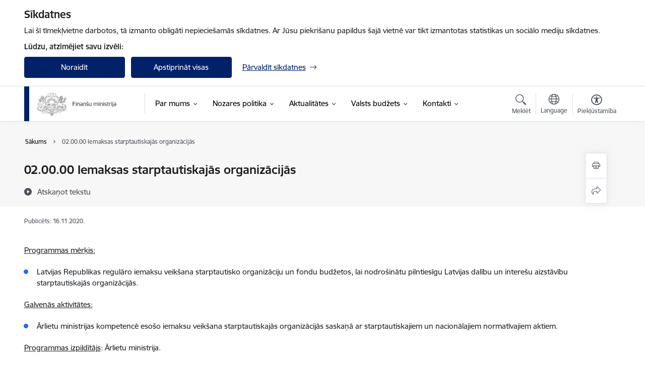

--- FILE ---
content_type: text/html; charset=UTF-8
request_url: https://www.fm.gov.lv/lv/020000-iemaksas-starptautiskajas-organizacijas-4
body_size: 69216
content:
<!DOCTYPE html>
<html lang="lv" dir="ltr" prefix="og: https://ogp.me/ns#" class="hidden">
  <head>
    <meta charset="utf-8" />
<script>window.dataLayer = window.dataLayer || [];function gtag(){dataLayer.push(arguments)};gtag("js", new Date());gtag("set", "developer_id.dMDhkMT", true);gtag("config", "G-B4KLY5JQN8", {"groups":"default","page_placeholder":"PLACEHOLDER_page_location","allow_ad_personalization_signals":false});</script>
<meta name="description" content="Programmas mērķis: Latvijas Republikas regulāro iemaksu veikšana starptautisko organizāciju un fondu budžetos, lai nodrošinātu pilntiesīgu Latvijas dalību un interešu aizstāvību starptautiskajās organizācijās. Galvenās" />
<link rel="canonical" href="https://www.fm.gov.lv/lv/020000-iemaksas-starptautiskajas-organizacijas-4" />
<meta property="og:type" content="website" />
<meta property="og:url" content="https://www.fm.gov.lv/lv/020000-iemaksas-starptautiskajas-organizacijas-4" />
<meta property="og:title" content="02.00.00 Iemaksas starptautiskajās organizācijās" />
<meta property="og:description" content="Programmas mērķis: Latvijas Republikas regulāro iemaksu veikšana starptautisko organizāciju un fondu budžetos, lai nodrošinātu pilntiesīgu Latvijas dalību un interešu aizstāvību starptautiskajās organizācijās. Galvenās" />
<meta name="twitter:card" content="summary_large_image" />
<meta name="twitter:description" content="Programmas mērķis: Latvijas Republikas regulāro iemaksu veikšana starptautisko organizāciju un fondu budžetos, lai nodrošinātu pilntiesīgu Latvijas dalību un interešu aizstāvību starptautiskajās organizācijās. Galvenās" />
<meta name="twitter:title" content="02.00.00 Iemaksas starptautiskajās organizācijās" />
<meta name="MobileOptimized" content="width" />
<meta name="HandheldFriendly" content="true" />
<meta name="viewport" content="width=device-width, initial-scale=1.0, minimum-scale=1.0" />
<link rel="preload" href="https://www.fm.gov.lv/themes/custom/ministry/assets/fonts/webfonts/356EBC_27_0.woff2" as="font" crossorigin="" />
<link rel="preload" href="https://www.fm.gov.lv/themes/custom/ministry/assets/fonts/webfonts/356EBC_2B_0.woff2" as="font" crossorigin="" />
<link rel="preload" href="https://www.fm.gov.lv/themes/custom/ministry/assets/fonts/webfonts/356EBC_29_0.woff2" as="font" crossorigin="" />
<style>:root {--brand-color: #012169;--brand-color01: #2B67ED;--logo-color: #012169;}</style>
<style>#sliding-popup.sliding-popup-top { position: fixed; }</style>
<style>.footer_bg_img { background-image: url(https://www.fm.gov.lv/sites/fm/files/styles/front_bg/public/front_page_bg_images/1-2.png?itok=PEkIfw5Z); }</style>
<link rel="icon" href="/sites/fm/files/ministrija_32x32px.png" type="image/png" />
<link rel="alternate" hreflang="lv" href="https://www.fm.gov.lv/lv/020000-iemaksas-starptautiskajas-organizacijas-4" />
<script src="/sites/fm/files/eu_cookie_compliance/eu_cookie_compliance.script.js?t8vf3o" defer></script>
<script>window.a2a_config=window.a2a_config||{};a2a_config.callbacks=[];a2a_config.overlays=[];a2a_config.templates={};</script>

    <title>02.00.00 Iemaksas starptautiskajās organizācijās | Finanšu ministrija</title>
    <link rel="stylesheet" media="all" href="/sites/fm/files/css/css_Q2Q1c9Z6RdXlgNpAm49CSb0QRenQ1DzXbBIY6yVuD9Q.css" />
<link rel="stylesheet" media="all" href="/sites/fm/files/css/css_9Q0cNVRtu1D_7_--9OQG3letlqPsE5Lrxj2rne3YUwY.css" />

    
  </head>
          
      <body data-theme="finansu_ministrija" class="node-2431 node-type--basic-page theme-ministry type-basic_page role--anonymous with-subnav no-sidebar">
    <div id="skip">
      <a href="#content-area" class="visually-hidden focusable skip-link jump-to-main-navigation">
        Pāriet uz lapas saturu
      </a>
    </div>
    
      <div class="dialog-off-canvas-main-canvas" data-off-canvas-main-canvas>
    <div class="spinner-border spinner-border-sm ajax-loader hide"></div>


  <!-- ___ MAIN CONTENT GRID LOGIC  -->
                
  
<!-- ___ /MAIN CONTENT GRID LOGIC  -->

<div class="layout-container">

  <!-- ______________________ HEADER _______________________ -->
  <div class="header-wrapper">
  <div id="cookie-element-wrap"></div>
      <header id="header">
      <div class="container">
        <div id="header-region">
            <div id="block-ministry-branding" class="settings-tray-editable block-system block-ministry-branding" data-drupal-settingstray="editable">
  
    
                <a href="/lv" title="Finanšu ministrija" rel="home" class="site-logo logo-default" tabindex="0">
      <img src="/sites/fm/files/logo_1_lat_0.png" alt="Finanšu ministrija" />
    </a>
  
              <a href="/lv" title="Finanšu ministrija" rel="home" class="site-logo logo-white" tabindex="0">
      <img src="/sites/fm/files/logo_4_lat_0.png" alt="Finanšu ministrija" />
    </a>
  
              <a href="/lv" title="Finanšu ministrija" rel="home" class="site-logo logo-black" tabindex="0">
      <img src="/sites/fm/files/logo_1_lat_0.png" alt="Finanšu ministrija" />
    </a>
  
              <a href="/lv" title="Finanšu ministrija" rel="home" class="site-logo logo-yellow" tabindex="0">
      <img src="/sites/fm/files/mazais-lv_0.png" alt="Finanšu ministrija" />
    </a>
  
</div>
<div id="block-menucustomblock" class="settings-tray-editable block-menu-custom block-menucustomblock" data-drupal-settingstray="editable">
  
    
      


<nav class="navbar navbar-expand-xl" aria-label="Galvenā navigācija">
  <button class="navbar-toggler" type="button" data-toggle="collapse" data-target="#mobileMenuElement" aria-controls="mobileMenuElement" aria-expanded="false" aria-label="Toggle navigation">
    <span class="fal icon-bars"></span>
    <span class="menu-mobile-text d-none d-sm-block d-md-none d-flex justify-content-center flex-column">
        Izvēlne
    </span>
  </button>

    <div class="menu-mobile-tab">
    <span class="fal icon-bars"></span>
    <span class="navbar-toggler-text">Izvēlne</span>
  </div>

  <div class="collapse navbar-collapse" id="mobileMenuElement">
    <div id="menu-tree-main">

      <div id="menu-tree-mobile">
        <div id="menu-header">
          <div class="close-menu rounded-circle" data-toggle="collapse" data-target="#mobileMenuElement" aria-controls="mobileMenuElement" aria-expanded="false" aria-label="Toggle navigation">
            <span class="icon-times"></span>
          </div>
        </div>

        <div class="menu-mobile-current-title">
          <div class="menu-title"></div>
          <div class="back-menu">
            <div class="back-icon icon-level-back"></div>
            <div class="back-text">Atpakaļ</div>
          </div>
          <div class="history-tree">
          </div>
        </div>

        <ul class="main-nav">
        </ul>

        <div class="placeholder-user-tools-language"></div>
        <div class="placeholder-user-tools-settings"></div>

        <ul id="nav-initial">
                      <li class=" has-children nav-item">
                              <a href="/lv/par-mums"   data-uuid="45d76325-237c-41e9-ae57-017688f4b947" class="nav-link">
                  Par mums
                                  </a>
                <ul class="child-nav" data-uuid="45d76325-237c-41e9-ae57-017688f4b947">
                                            <li data-parent-uuid="a3370ee0-dbc8-41db-9412-80b734247a3e" class="has-children nav-item">
      <a href="/lv/vadiba"   data-uuid="a3370ee0-dbc8-41db-9412-80b734247a3e" class="nav-link">
        Vadība
              </a>
      <ul class="child-nav" data-uuid="a3370ee0-dbc8-41db-9412-80b734247a3e">
                        <li data-uuid="ed0e52a8-d506-4a0c-8e93-776af406bb0d" class="nav-item mobile-without-children">
      <a href="/lv/darbinieks/arvils-aseradens"   class="nav-link">
      Finanšu ministrs
            </a>
    </li>
  
                        <li data-uuid="edd270a7-4828-4ebf-a47c-b287a4337598" class="nav-item mobile-without-children">
      <a href="/lv/darbinieks/janis-upenieks"   class="nav-link">
      Parlamentārais sekretārs
            </a>
    </li>
  
                        <li data-uuid="e45ae9bc-4bea-4755-9d5f-4136f5222971" class="nav-item mobile-without-children">
      <a href="/lv/darbinieks/baiba-bane"   class="nav-link">
      Valsts sekretāre
            </a>
    </li>
  
              </ul>
    </li>
  
                                            <li data-uuid="18e7c224-e272-4bcb-97d7-dfadb5125575" class="nav-item mobile-without-children">
      <a href="/lv/struktura"   class="nav-link">
      Struktūra
            </a>
    </li>
  
                                            <li data-uuid="678a72ee-afa0-420d-9833-a2109feb7b60" class="nav-item mobile-without-children">
      <a href="/lv/darbibas-jomas"   class="nav-link">
      Darbības jomas
            </a>
    </li>
  
                                            <li data-uuid="2884e6ba-316a-4010-b108-8564f4b65ec3" class="nav-item mobile-without-children">
      <a href="/lv/padotibas-iestades"   class="nav-link">
      Padotības iestādes
            </a>
    </li>
  
                                            <li data-uuid="60cc3709-4702-4332-a31f-db6f81b27469" class="nav-item mobile-without-children">
      <a href="/lv/kapitalsabiedribas"   class="nav-link">
      Kapitālsabiedrības
            </a>
    </li>
  
                                            <li data-parent-uuid="9deaf96c-ac39-4148-93e6-3dd25ae32c59" class="has-children nav-item">
      <a href="/lv/publikacijas-un-parskati"   data-uuid="9deaf96c-ac39-4148-93e6-3dd25ae32c59" class="nav-link">
        Publikācijas un pārskati
              </a>
      <ul class="child-nav" data-uuid="9deaf96c-ac39-4148-93e6-3dd25ae32c59">
                        <li data-uuid="e4f23e98-76e8-421b-9dd9-d5bf3d69aed7" class="nav-item mobile-without-children">
      <a href="/lv/publiskais-parskats-0"   class="nav-link">
      Publiskais pārskats
            </a>
    </li>
  
                        <li data-uuid="5634ca30-56f0-439b-a461-e377045be402" class="nav-item mobile-without-children">
      <a href="/lv/fm-nolikums"   class="nav-link">
      FM nolikums 
            </a>
    </li>
  
                        <li data-uuid="86d5e1d2-9c66-4f7b-bfd6-5f93552334fa" class="nav-item mobile-without-children">
      <a href="/lv/fm-reglaments"   class="nav-link">
      FM reglaments
            </a>
    </li>
  
                        <li data-uuid="21a4a7c4-d6f0-4cad-a4a7-8cbaae726df2" class="nav-item mobile-without-children">
      <a href="/lv/fm-darbibas-strategija"   class="nav-link">
      FM darbības stratēģija
            </a>
    </li>
  
                        <li data-uuid="765713d3-8a28-4619-a5ca-607ae934f58e" class="nav-item mobile-without-children">
      <a href="/lv/vrp-fm-sadala-0"   class="nav-link">
      VRP FM sadaļa
            </a>
    </li>
  
                        <li data-uuid="b00aef93-301a-4617-bc54-c265a817c0f7" class="nav-item mobile-without-children">
      <a href="/lv/fm-darba-plans"   class="nav-link">
      FM darba plāns
            </a>
    </li>
  
              </ul>
    </li>
  
                                            <li data-uuid="d3f41ada-dbf5-48a6-bee5-37ea2f854f12" class="nav-item mobile-without-children">
      <a href="/lv/trauksmes-celsana"   class="nav-link">
      Trauksmes celšana 
            </a>
    </li>
  
                                            <li data-uuid="cb6d5bea-352e-459c-9304-56cd0c774209" class="nav-item mobile-without-children">
      <a href="/lv/etika"   class="nav-link">
      Ētika
            </a>
    </li>
  
                                            <li data-parent-uuid="cb7b33a9-e3ba-4940-8285-adf0dfe373ad" class="has-children nav-item">
      <a href="/lv/budzets"   data-uuid="cb7b33a9-e3ba-4940-8285-adf0dfe373ad" class="nav-link">
        Budžets
              </a>
      <ul class="child-nav" data-uuid="cb7b33a9-e3ba-4940-8285-adf0dfe373ad">
                        <li data-uuid="c1b65269-9e49-4f44-9a2b-e7a1cb84fd56" class="nav-item mobile-without-children">
      <a href="/lv/atalgojums"   class="nav-link">
      Atalgojums
            </a>
    </li>
  
                        <li data-uuid="a5ee24a7-04c1-4adb-a47d-5db227637f3e" class="nav-item mobile-without-children">
      <a href="/lv/izdevumi-par-arvalstu-komandejumiem"   class="nav-link">
      Izdevumi par ārvalstu komandējumiem
            </a>
    </li>
  
              </ul>
    </li>
  
                                            <li data-uuid="92df036e-904a-40be-984b-f046d54fc7de" class="nav-item mobile-without-children">
      <a href="/lv/ipasumi"   class="nav-link">
      Īpašumi
            </a>
    </li>
  
                                            <li data-uuid="865d85fa-c99d-4930-8161-d2929470a694" class="nav-item mobile-without-children">
      <a href="/lv/iepirkumi"   class="nav-link">
      Iepirkumi
            </a>
    </li>
  
                                            <li data-parent-uuid="ccedf960-06c5-451b-813f-eaf48542ec3c" class="has-children nav-item">
      <a href="/lv/vakances"   data-uuid="ccedf960-06c5-451b-813f-eaf48542ec3c" class="nav-link">
        Vakances
              </a>
      <ul class="child-nav" data-uuid="ccedf960-06c5-451b-813f-eaf48542ec3c">
                        <li data-uuid="ef0ffc4a-7991-4742-b1e6-a969e94c6ce2" class="nav-item mobile-without-children">
      <a href="/lv/karjera-finansu-ministrija"   class="nav-link">
      Karjera
            </a>
    </li>
  
                        <li data-uuid="d8ce3ec4-8283-45b8-8e61-e03aecf9e120" class="nav-item mobile-without-children">
      <a href="/lv/kapec-ir-verts-stradat-finansu-ministrija"   class="nav-link">
      Kāpēc ir vērts strādāt Finanšu ministrijā
            </a>
    </li>
  
              </ul>
    </li>
  
                                            <li data-parent-uuid="ad46220a-54fa-4090-8f7a-1362f11d87a1" class="has-children nav-item">
      <a href="/lv/projekti"   data-uuid="ad46220a-54fa-4090-8f7a-1362f11d87a1" class="nav-link">
        Projekti
              </a>
      <ul class="child-nav" data-uuid="ad46220a-54fa-4090-8f7a-1362f11d87a1">
                        <li data-parent-uuid="edd8043c-e29f-4e81-a9e8-a3736e407e7e" class="has-children nav-item">
      <a href="/lv/fm-es-fondu-projekti"   data-uuid="edd8043c-e29f-4e81-a9e8-a3736e407e7e" class="nav-link">
        FM ES fondu projekti
              </a>
      <ul class="child-nav" data-uuid="edd8043c-e29f-4e81-a9e8-a3736e407e7e">
                        <li data-uuid="68f0a425-8fdc-4979-ace6-129669efa447" class="nav-item mobile-without-children">
      <a href="/lv/projekts/eiropas-sociala-fonda-projekts-tehniska-palidziba-finansu-ministrijai-ka-eiropas-savienibas-fondu-revizijas-iestadei-0"   class="nav-link">
      Eiropas Sociālā fonda projekts - Tehniskā palīdzība Finanšu ministrijai kā Eiropas Savienības fondu Revīzijas iestādei
            </a>
    </li>
  
                        <li data-uuid="099d105b-d591-4914-8a87-a8c93e4fce51" class="nav-item mobile-without-children">
      <a href="/lv/projekts/eiropas-sociala-fonda-projekts-kohezijas-politikas-fondu-informacijas-un-komunikacijas-pasakumu-nodrosinasana-latvija-es-fondu-2014-2020-gada-planosanas-perioda-2karta"   class="nav-link">
      Eiropas Sociālā fonda projekts “Kohēzijas politikas fondu informācijas un komunikācijas pasākumu nodrošināšana Latvijā ES fondu 2014. – 2020. gada plānošanas periodā, 2.kārta”
            </a>
    </li>
  
                        <li data-uuid="5c4459b0-7884-4598-b0ec-6b9e4ffe9a99" class="nav-item mobile-without-children">
      <a href="/lv/projekts/[base64]"   class="nav-link">
      Eiropas Sociālā fonda projekts “Kohēzijas politikas fondu izvērtēšanas nodrošināšana pierādījumu bāzes veidošanai uz rezultātiem vērstu un efektīvu Eiropas Savienības (ES) fondu ieguldījumu plānošanai un veikšanai Latvijas tautsaimniecībā”
            </a>
    </li>
  
                        <li data-uuid="707019e0-595f-49fd-b7a1-dcb67a84e2aa" class="nav-item mobile-without-children">
      <a href="/lv/projekts/eiropas-sociala-fonda-projekts-tehniska-palidziba-finansu-ministrijai-ka-eiropas-savienibas-fondu-revizijas-iestadei"   class="nav-link">
      Eiropas Sociālā fonda projekts “Tehniskā palīdzība Finanšu ministrijai kā Eiropas Savienības fondu Revīzijas iestādei”
            </a>
    </li>
  
                        <li data-uuid="5a98a7f6-58f5-4f0b-a462-fea5536cc7d9" class="nav-item mobile-without-children">
      <a href="/lv/projekts/eiropas-sociala-fonda-tehniskas-palidzibas-projekts-kohezijas-politikas-fondu-izvertesanas-nodrosinasana-un-kapacitates-palielinasana-latvija-es-fondu-2014-2020gada-planosanas-perioda"   class="nav-link">
      Eiropas Sociālā fonda tehniskās palīdzības projekts Kohēzijas politikas fondu izvērtēšanas nodrošināšana un kapacitātes palielināšana Latvijā ES fondu 2014.–2020.gada plānošanas periodā”
            </a>
    </li>
  
                        <li data-uuid="e0a3d1ec-b87b-4bff-9384-542a8f142ab3" class="nav-item mobile-without-children">
      <a href="/lv/projekts/kohezijas-fonda-projekts-tehniska-palidziba-eiropas-savienibas-strukturfondu-un-kohezijas-fonda-vadosajai-iestadei-latvija-2014-2020gada-planosanas-perioda-2019-2021-gads"   class="nav-link">
      Kohēzijas fonda projekts “Tehniskā palīdzība Eiropas Savienības struktūrfondu un Kohēzijas fonda vadošajai iestādei Latvijā 2014.-2020.gada plānošanas periodā (2019.-2021. gads)”
            </a>
    </li>
  
                        <li data-uuid="a492e39b-86ab-4e08-ad76-33a636419a9d" class="nav-item mobile-without-children">
      <a href="/lv/projekts/projekts-tehniska-palidziba-finansu-ministrijai-ka-eiropas-savienibas-fondu-revizijas-iestadei"   class="nav-link">
      Projekts &quot;Tehniskā palīdzība Finanšu ministrijai kā Eiropas Savienības fondu Revīzijas iestādei&quot;
            </a>
    </li>
  
                        <li data-uuid="f347844b-d092-4389-9792-e2eadf111ddb" class="nav-item mobile-without-children">
      <a href="/lv/projekts/projekts-kohezijas-politikas-fondu-informacijas-un-komunikacijas-pasakumu-nodrosinasana-latvija-es-fondu-2014-2020-gada-planosanas-perioda"   class="nav-link">
      Projekts “Kohēzijas politikas fondu informācijas un komunikācijas pasākumu nodrošināšana Latvijā ES fondu 2014. – 2020. gada plānošanas periodā”
            </a>
    </li>
  
                        <li data-uuid="0f88c382-0b24-4bd8-a531-7ed47005ca0a" class="nav-item mobile-without-children">
      <a href="/lv/projekts/projekts-tehniska-palidziba-eiropas-savienibas-strukturfondu-un-kohezijas-fonda-vadosajai-iestadei-latvija-2014-2020gada-planosanas-perioda"   class="nav-link">
      Projekts “Tehniskā palīdzība Eiropas Savienības struktūrfondu un Kohēzijas fonda vadošajai iestādei Latvijā 2014.-2020.gada plānošanas periodā”
            </a>
    </li>
  
              </ul>
    </li>
  
                        <li data-uuid="8e19c10c-2b0e-405e-9347-cad12754f25d" class="nav-item mobile-without-children">
      <a href="/lv/fm-citi-arvalstu-finansetie-projekti"   class="nav-link">
      FM citi ārvalstu finansētie projekti
            </a>
    </li>
  
                        <li data-uuid="682a3b9e-f50d-4c71-b006-ed5c31732e35" class="nav-item mobile-without-children">
      <a href="/lv/fm-atveselosanas-fonda-reformu-pasakumi-un-investiciju-projekti"   class="nav-link">
      FM Atveseļošanas fonda reformu pasākumi un investīciju projekti
            </a>
    </li>
  
              </ul>
    </li>
  
                                            <li data-parent-uuid="4f873715-1fe2-4ec2-b2cb-fa194d0a5cdf" class="has-children nav-item">
      <a href="/lv/vesture-un-eka"   data-uuid="4f873715-1fe2-4ec2-b2cb-fa194d0a5cdf" class="nav-link">
        Vēsture un ēka
              </a>
      <ul class="child-nav" data-uuid="4f873715-1fe2-4ec2-b2cb-fa194d0a5cdf">
                        <li data-uuid="5babc9bf-8495-4164-9cf4-17282117df66" class="nav-item mobile-without-children">
      <a href="/lv/finansu-ministrijai-100"   class="nav-link">
      Finanšu ministrijai 100 
            </a>
    </li>
  
              </ul>
    </li>
  
                                            <li data-uuid="2eb4a0d7-d317-4178-9397-f70513391ca6" class="nav-item mobile-without-children">
      <a href="/lv/viegli-lasit"   class="nav-link">
      Viegli lasīt
            </a>
    </li>
  
                                            <li data-uuid="e8579925-9950-4e23-8e02-2391583a3c00" class="nav-item mobile-without-children">
      <a href="/lv/fm-logo"   class="nav-link">
      FM logo
            </a>
    </li>
  
                                  </ul>
                          </li>
                      <li class=" has-children nav-item">
                              <a href="/lv/nozares-politika"   data-uuid="71fa35b8-792e-4f15-8266-f0c4dd650338" class="nav-link">
                  Nozares politika
                                  </a>
                <ul class="child-nav" data-uuid="71fa35b8-792e-4f15-8266-f0c4dd650338">
                                            <li data-parent-uuid="6b1fbd5f-02b0-40c7-a0cd-971dcb02f8d1" class="has-children nav-item">
      <a href="/lv/valsts-budzets"   data-uuid="6b1fbd5f-02b0-40c7-a0cd-971dcb02f8d1" class="nav-link">
        Valsts budžets
              </a>
      <ul class="child-nav" data-uuid="6b1fbd5f-02b0-40c7-a0cd-971dcb02f8d1">
                        <li data-uuid="14b1611f-c8c8-4a19-ae5f-89af2da9b32a" class="nav-item mobile-without-children">
      <a href="/lv/valsts-budzeta-2026-gadam-izstrade"   class="nav-link">
      Valsts budžets 2026.gadam
            </a>
    </li>
  
                        <li data-uuid="ca3b38ef-2ef7-4aad-a313-16f9327e4e40" class="nav-item mobile-without-children">
      <a href="/lv/valsts-budzets-2025gadam"   class="nav-link">
      Valsts budžets 2025.gadam
            </a>
    </li>
  
                        <li data-parent-uuid="d7b676a3-0fc4-4dc8-9498-a53c1cc43817" class="has-children nav-item">
      <a href="/lv/valsts-budzeta-izstrade"   data-uuid="d7b676a3-0fc4-4dc8-9498-a53c1cc43817" class="nav-link">
        Apstiprinātie budžeti 2017.– 2024.gads
              </a>
      <ul class="child-nav" data-uuid="d7b676a3-0fc4-4dc8-9498-a53c1cc43817">
                        <li data-uuid="2155b586-f214-494e-bc34-92c5cb3feff4" class="nav-item mobile-without-children">
      <a href="/lv/budzets2024"   class="nav-link">
      Budžets2024
            </a>
    </li>
  
                        <li data-uuid="f294d456-9bcc-4c72-9733-df831e5f11b5" class="nav-item mobile-without-children">
      <a href="/lv/budzets2023"   class="nav-link">
      Budžets2023
            </a>
    </li>
  
                        <li data-uuid="053ecde0-e642-41c9-8201-667a0f27f51f" class="nav-item mobile-without-children">
      <a href="/lv/budzets2022"   class="nav-link">
      Budžets2022
            </a>
    </li>
  
                        <li data-uuid="c354bfc5-937f-4b31-81b4-cc5e90f3ce4c" class="nav-item mobile-without-children">
      <a href="/lv/budzets2021"   class="nav-link">
      Budžets2021
            </a>
    </li>
  
                        <li data-uuid="bb435311-1001-4543-9d4e-feaeba36f422" class="nav-item mobile-without-children">
      <a href="/lv/budzets2020"   class="nav-link">
      Budžets2020
            </a>
    </li>
  
                        <li data-uuid="87f3a0ed-464c-4e27-8e2b-62ff775ee7be" class="nav-item mobile-without-children">
      <a href="/lv/budzets2019"   class="nav-link">
      Budžets2019
            </a>
    </li>
  
                        <li data-uuid="d82bfeb0-e00e-4c9d-8fe8-eb8f942238f4" class="nav-item mobile-without-children">
      <a href="/lv/budzets2018"   class="nav-link">
      Budžets2018
            </a>
    </li>
  
                        <li data-uuid="d75f2341-1a3b-43e1-b2f5-fd0413729c97" class="nav-item mobile-without-children">
      <a href="/lv/budzets2017"   class="nav-link">
      Budžets2017
            </a>
    </li>
  
              </ul>
    </li>
  
                        <li data-parent-uuid="66b7c6d1-842e-45ed-ba6b-7f16d7833c34" class="has-children nav-item">
      <a href="/lv/interaktivie-budzeta-riki"   data-uuid="66b7c6d1-842e-45ed-ba6b-7f16d7833c34" class="nav-link">
        Interaktīvie budžeta rīki
              </a>
      <ul class="child-nav" data-uuid="66b7c6d1-842e-45ed-ba6b-7f16d7833c34">
                        <li data-uuid="baa7c766-009e-4286-aea9-ab02c28a6142" class="nav-item mobile-without-children">
      <a href="/lv/interaktivais-budzets2025"   class="nav-link">
      Interaktīvais budžets
            </a>
    </li>
  
                        <li data-uuid="4ac6b99c-0ae8-44b7-b12b-30555b54120c" class="nav-item mobile-without-children">
      <a href="/lv/ministriju-budzets-0"   class="nav-link">
      Valsts budžeta strukturētie paskaidrojumi
            </a>
    </li>
  
              </ul>
    </li>
  
                        <li data-parent-uuid="44903062-5303-4d59-9040-82c9ec512332" class="has-children nav-item">
      <a href="/lv/metodika"   data-uuid="44903062-5303-4d59-9040-82c9ec512332" class="nav-link">
        Valsts budžeta metodoloģija
              </a>
      <ul class="child-nav" data-uuid="44903062-5303-4d59-9040-82c9ec512332">
                        <li data-uuid="c2d3b002-f81a-45e3-8335-b1e95390fbae" class="nav-item mobile-without-children">
      <a href="/lv/normativais-regulejums-un-veidlapas"   class="nav-link">
      Normatīvais regulējums un veidlapas
            </a>
    </li>
  
                        <li data-uuid="a029b8db-6e0e-48d3-8823-03ca3fb8d454" class="nav-item mobile-without-children">
      <a href="/lv/metodiskie-skaidrojumi-un-shemas"   class="nav-link">
      Metodiskie skaidrojumi un shēmas
            </a>
    </li>
  
                        <li data-uuid="9f2ed851-e4f6-4b50-afa8-572627123095" class="nav-item mobile-without-children">
      <a href="/lv/vadlinijas"   class="nav-link">
      Vadlīnijas
            </a>
    </li>
  
                        <li data-uuid="f060033b-5945-464d-bed6-23d2633db46c" class="nav-item mobile-without-children">
      <a href="/lv/valutas-mainas-kursu-prognozes"   class="nav-link">
      Valūtas maiņas kursu prognozes
            </a>
    </li>
  
              </ul>
    </li>
  
                        <li data-uuid="54038076-9204-4d07-a372-9e66f7a26924" class="nav-item mobile-without-children">
      <a href="/lv/izdevumu-parskatisana"   class="nav-link">
      Izdevumu pārskatīšana
            </a>
    </li>
  
                        <li data-uuid="2daf6d59-4772-4a06-931f-ce1fc589c120" class="nav-item mobile-without-children">
      <a href="/lv/nozaru-ministriju-statistika"   class="nav-link">
      Nozaru ministriju statistika
            </a>
    </li>
  
              </ul>
    </li>
  
                                            <li data-parent-uuid="06857163-7590-4ab9-a698-23c793929375" class="has-children nav-item">
      <a href="/lv/fiskala-politika"   data-uuid="06857163-7590-4ab9-a698-23c793929375" class="nav-link">
        Fiskālā politika
              </a>
      <ul class="child-nav" data-uuid="06857163-7590-4ab9-a698-23c793929375">
                        <li data-uuid="344af3c1-4211-4086-96db-9713ee803580" class="nav-item mobile-without-children">
      <a href="/lv/latvijas-stabilitates-programma"   class="nav-link">
      Latvijas Stabilitātes programma
            </a>
    </li>
  
                        <li data-uuid="efa17df4-fe9d-4fed-8ec1-52b565f6b9cd" class="nav-item mobile-without-children">
      <a href="/lv/fiskali-strukturalais-plans"   class="nav-link">
      Fiskāli strukturālais plāns
            </a>
    </li>
  
                        <li data-uuid="ea951432-e5c9-4bef-b86a-da5ece95d84e" class="nav-item mobile-without-children">
      <a href="/lv/videja-termina-budzeta-ietvars"   class="nav-link">
      Vidēja termiņa budžeta ietvars
            </a>
    </li>
  
                        <li data-uuid="189fbaac-49ac-4c94-8729-3e6a9d28312d" class="nav-item mobile-without-children">
      <a href="/lv/fiskalas-disciplinas-likums"   class="nav-link">
      Fiskālās disciplīnas likums
            </a>
    </li>
  
                        <li data-uuid="66833ca0-0753-418e-8880-2de00d667525" class="nav-item mobile-without-children">
      <a href="/lv/fiskalas-disciplinas-padome"   class="nav-link">
      Fiskālās disciplīnas padome
            </a>
    </li>
  
                        <li data-uuid="4a428134-a14e-4dd3-84e9-acaab5b6f592" class="nav-item mobile-without-children">
      <a href="/lv/stabilitates-un-izaugsmes-pakts"   class="nav-link">
      Stabilitātes un izaugsmes pakts
            </a>
    </li>
  
                        <li data-uuid="b99a1592-a3c6-4071-8f98-01dcb5194a1a" class="nav-item mobile-without-children">
      <a href="/lv/latvijas-visparejas-valdibas-budzeta-plana-projekts"   class="nav-link">
      Latvijas Vispārējās valdības budžeta plāna projekts
            </a>
    </li>
  
                        <li data-parent-uuid="7e80fa68-b689-452e-94d0-f294e34045fe" class="has-children nav-item">
      <a href="/lv/visparejas-valdibas-budzets"   data-uuid="7e80fa68-b689-452e-94d0-f294e34045fe" class="nav-link">
        Vispārējās valdības budžets
              </a>
      <ul class="child-nav" data-uuid="7e80fa68-b689-452e-94d0-f294e34045fe">
                        <li data-uuid="05b1af51-0706-4be7-b068-011a93c3e399" class="nav-item mobile-without-children">
      <a href="/lv/fiskalie-dati"   class="nav-link">
      Fiskālie dati
            </a>
    </li>
  
                        <li data-uuid="630bae48-186f-4a3d-bf46-6a8ff7614b35" class="nav-item mobile-without-children">
      <a href="/lv/sektoru-klasifikacija"   class="nav-link">
      Sektoru klasifikācija
            </a>
    </li>
  
              </ul>
    </li>
  
                        <li data-uuid="7c5b12de-59fe-4427-b46a-7c73a201b84a" class="nav-item mobile-without-children">
      <a href="/lv/analitiskie-raksti"   class="nav-link">
      Analītiskie raksti
            </a>
    </li>
  
                        <li data-uuid="c306910f-495b-4368-831d-a8d26d66092f" class="nav-item mobile-without-children">
      <a href="/lv/konference-valsts-parada-attistiba-optimalo-limeni-meklejot"   class="nav-link">
      Konference “Valsts parāda attīstība: optimālo līmeni meklējot”
            </a>
    </li>
  
                        <li data-uuid="cbb66004-0b79-4fb6-ac46-355af68e275f" class="nav-item mobile-without-children">
      <a href="/lv/kopbudzeta-izpilde"   class="nav-link">
      Kopbudžeta izpilde
            </a>
    </li>
  
              </ul>
    </li>
  
                                            <li data-parent-uuid="598ba18a-b06e-4a80-8383-1a8e2b1d3071" class="has-children nav-item">
      <a href="/lv/pasvaldibu-finansu-uzraudziba"   data-uuid="598ba18a-b06e-4a80-8383-1a8e2b1d3071" class="nav-link">
        Pašvaldību finanšu uzraudzība
              </a>
      <ul class="child-nav" data-uuid="598ba18a-b06e-4a80-8383-1a8e2b1d3071">
                        <li data-uuid="aad1f4bb-99dd-438f-aae5-51ce9ecf0b1b" class="nav-item mobile-without-children">
      <a href="/lv/pasvaldibu-finansu-raditaju-analize"   class="nav-link">
      Pašvaldību finanšu rādītāju analīze
            </a>
    </li>
  
                        <li data-parent-uuid="bcc571d9-94ca-4492-ab5d-7aeef0564e04" class="has-children nav-item">
      <a href="/lv/pasvaldibu-aiznemumu-un-galvojumu-kontroles-un-parraudzibas-padome"   data-uuid="bcc571d9-94ca-4492-ab5d-7aeef0564e04" class="nav-link">
        Pašvaldību aizņēmumu un galvojumu kontroles un pārraudzības padome	
              </a>
      <ul class="child-nav" data-uuid="bcc571d9-94ca-4492-ab5d-7aeef0564e04">
                        <li data-uuid="100cfbab-aee7-4abc-98b0-7aede4e627b7" class="nav-item mobile-without-children">
      <a href="/lv/2026gada-izsniegtas-atlaujas"   class="nav-link">
      2026.gadā izsniegtās atļaujas
            </a>
    </li>
  
                        <li data-uuid="1b131be9-1247-4d95-9dcc-e6c38a4d9e60" class="nav-item mobile-without-children">
      <a href="/lv/2025gada-izsniegtas-atlaujas"   class="nav-link">
      2025.gadā izsniegtās atļaujas
            </a>
    </li>
  
                        <li data-uuid="92d3d3e8-300f-404b-be00-d7324b6d3f5c" class="nav-item mobile-without-children">
      <a href="https://www.fm.gov.lv/lv/2024gada-izsniegtas-atlaujas"  data-external-link="TRUE" class="nav-link">
      2024.gadā izsniegtās atļaujas
            </a>
    </li>
  
                        <li data-uuid="ca72457e-8f81-4758-91d7-1ba0af90c57f" class="nav-item mobile-without-children">
      <a href="/lv/2023gada-izsniegtas-atlaujas"   class="nav-link">
      2023.gadā izsniegtās atļaujas
            </a>
    </li>
  
                        <li data-uuid="784d4990-74ec-476b-b8f3-1c34f17c28c9" class="nav-item mobile-without-children">
      <a href="/lv/2022gada-izsniegtas-atlaujas"   class="nav-link">
      2022.gadā izsniegtās atļaujas
            </a>
    </li>
  
                        <li data-uuid="5099b916-9749-4ab0-8401-d31fd73e5269" class="nav-item mobile-without-children">
      <a href="/lv/2021gada-izsniegtas-atlaujas"   class="nav-link">
      2021.gadā izsniegtās atļaujas
            </a>
    </li>
  
              </ul>
    </li>
  
                        <li data-parent-uuid="4303837f-bf5c-4512-abaf-159c48026906" class="has-children nav-item">
      <a href="/lv/pasvaldibu-finansu-izlidzinasanas-fonda-padome"   data-uuid="4303837f-bf5c-4512-abaf-159c48026906" class="nav-link">
        Pašvaldību finanšu izlīdzināšanas fonda padome	
              </a>
      <ul class="child-nav" data-uuid="4303837f-bf5c-4512-abaf-159c48026906">
                        <li data-uuid="6cb85c16-4840-4aab-b9ff-8357b1098161" class="nav-item mobile-without-children">
      <a href="/lv/protokoli"   class="nav-link">
      Protokoli
            </a>
    </li>
  
              </ul>
    </li>
  
                        <li data-uuid="3b32d52c-49e7-4645-a74d-a0bbb3bb0899" class="nav-item mobile-without-children">
      <a href="/lv/pasvaldibas-finansu-stabilizacijas-process"   class="nav-link">
      Pašvaldības finanšu stabilizācijas process
            </a>
    </li>
  
                        <li data-parent-uuid="3cdc8cc7-4579-4650-9d09-799a57f9c88f" class="has-children nav-item">
      <a href="/lv/pasvaldibu-finansu-izlidzinasana-2026-gadam"   data-uuid="3cdc8cc7-4579-4650-9d09-799a57f9c88f" class="nav-link">
        Pašvaldību finanšu izlīdzināšana
              </a>
      <ul class="child-nav" data-uuid="3cdc8cc7-4579-4650-9d09-799a57f9c88f">
                        <li data-uuid="a1e4bdd2-2850-4c64-94d6-b206af0d7482" class="nav-item mobile-without-children">
      <a href="/lv/pasvaldibu-finansu-izlidzinasana-2026-gadam"   class="nav-link">
      2026.gadam
            </a>
    </li>
  
                        <li data-uuid="bd991524-7f1a-4a4f-8a76-e341cc63cd9d" class="nav-item mobile-without-children">
      <a href="/lv/pasvaldibu-finansu-izlidzinasana-2025-gadam"   class="nav-link">
      2025. gadam
            </a>
    </li>
  
                        <li data-uuid="33ea8095-1b37-484a-ad62-b285a77b041e" class="nav-item mobile-without-children">
      <a href="/lv/pasvaldibu-finansu-izlidzinasana-2024gads"   class="nav-link">
      2024. gadam
            </a>
    </li>
  
                        <li data-uuid="257781b8-9f19-48b1-88f8-b975dd95c038" class="nav-item mobile-without-children">
      <a href="/lv/pasvaldibu-finansu-izlidzinasana-2023-gadam"   class="nav-link">
      2023.gadam
            </a>
    </li>
  
                        <li data-uuid="6fedbe91-e587-4ed2-80f6-9f8120b227fe" class="nav-item mobile-without-children">
      <a href="/lv/pasvaldibu-finansu-izlidzinasana-2022-gadam"   class="nav-link">
      2022.gadam
            </a>
    </li>
  
              </ul>
    </li>
  
                        <li data-uuid="56d89906-d75b-4bc3-aff5-682bd66bb2b3" class="nav-item mobile-without-children">
      <a href="/lv/ministru-kabineta-un-latvijas-pasvaldibu-savienibas-vienosanas-un-domstarpibu-protokoli"   class="nav-link">
      Ministru kabineta un Latvijas Pašvaldību savienības vienošanās un domstarpību protokoli	
            </a>
    </li>
  
                        <li data-uuid="37b138a5-b5c5-44e8-96ef-bb492e8f309f" class="nav-item mobile-without-children">
      <a href="/lv/latvijas-pasvaldibu-budzeta-raditaju-salidzinajums-ar-eiropas-valstim"   class="nav-link">
      Latvijas pašvaldību budžeta rādītāju salīdzinājums ar Eiropas valstīm	
            </a>
    </li>
  
              </ul>
    </li>
  
                                            <li data-parent-uuid="aed1767e-c806-4f9d-aa89-fbd5dc917570" class="has-children nav-item">
      <a href="/lv/nodoklu-un-nodevu-politika"   data-uuid="aed1767e-c806-4f9d-aa89-fbd5dc917570" class="nav-link">
        Nodokļu un nodevu politika
              </a>
      <ul class="child-nav" data-uuid="aed1767e-c806-4f9d-aa89-fbd5dc917570">
                        <li data-parent-uuid="b32bcef9-1080-4387-ac63-f33a63a8645b" class="has-children nav-item">
      <a href="/lv/latvijas-nodoklu-un-nodevu-sistema"   data-uuid="b32bcef9-1080-4387-ac63-f33a63a8645b" class="nav-link">
        Latvijas nodokļu un nodevu sistēma
              </a>
      <ul class="child-nav" data-uuid="b32bcef9-1080-4387-ac63-f33a63a8645b">
                        <li data-uuid="34c4f17f-002b-4b62-b980-8f600efef167" class="nav-item mobile-without-children">
      <a href="/lv/valsts-socialas-apdrosinasanas-obligatas-iemaksas"   class="nav-link">
      Valsts sociālās apdrošināšanas obligātās iemaksas
            </a>
    </li>
  
                        <li data-uuid="d69c6d20-40a0-470f-be0a-2d521592b84c" class="nav-item mobile-without-children">
      <a href="/lv/iedzivotaju-ienakuma-nodoklis"   class="nav-link">
      Iedzīvotāju ienākuma nodoklis
            </a>
    </li>
  
                        <li data-uuid="4d88c0ab-0e7a-4129-803d-fc39a68f3a1d" class="nav-item mobile-without-children">
      <a href="/lv/solidaritates-nodoklis"   class="nav-link">
      Solidaritātes nodoklis
            </a>
    </li>
  
                        <li data-uuid="c2866a08-9b64-4065-bcc5-802b3a15e9ad" class="nav-item mobile-without-children">
      <a href="/lv/uznemumu-ienakuma-nodoklis"   class="nav-link">
      Uzņēmumu ienākuma nodoklis
            </a>
    </li>
  
                        <li data-uuid="52bfb94e-239d-40eb-8413-f5e39206fdea" class="nav-item mobile-without-children">
      <a href="/lv/mikrouznemumu-nodoklis"   class="nav-link">
      Mikrouzņēmumu nodoklis
            </a>
    </li>
  
                        <li data-uuid="1792e2fd-3322-4bde-984f-e5f87875dea9" class="nav-item mobile-without-children">
      <a href="/lv/nekustama-ipasuma-nodoklis"   class="nav-link">
      Nekustamā īpašuma nodoklis 
            </a>
    </li>
  
                        <li data-uuid="fe74d8b2-8c40-42fb-a7a8-f473832ee16d" class="nav-item mobile-without-children">
      <a href="/lv/pievienotas-vertibas-nodoklis"   class="nav-link">
      Pievienotās vērtības nodoklis
            </a>
    </li>
  
                        <li data-uuid="08b5d76f-33f0-4593-bcb1-e2009397c75e" class="nav-item mobile-without-children">
      <a href="/lv/akcizes-nodoklis"   class="nav-link">
      Akcīzes nodoklis
            </a>
    </li>
  
                        <li data-uuid="15aeb678-6e2e-4152-9a3a-5f2f89993daa" class="nav-item mobile-without-children">
      <a href="/lv/dabas-resursu-nodoklis"   class="nav-link">
      Dabas resursu nodoklis
            </a>
    </li>
  
                        <li data-uuid="41527487-07bd-4b83-928d-21fe85404c74" class="nav-item mobile-without-children">
      <a href="/lv/izlozu-un-azartspelu-nodoklis"   class="nav-link">
      Izložu un azartspēļu nodoklis
            </a>
    </li>
  
                        <li data-uuid="87cd6863-e1b4-4e1a-a459-4ea8e4a7d2e2" class="nav-item mobile-without-children">
      <a href="https://www.fm.gov.lv/lv/muitas-politika"  data-external-link="TRUE" class="nav-link">
      Muitas nodoklis
            </a>
    </li>
  
                        <li data-uuid="30a47d3c-19c3-4093-980b-98b24f30a8fe" class="nav-item mobile-without-children">
      <a href="/lv/transportlidzekla-ekspluatacijas-nodoklis-0"   class="nav-link">
      Transportlīdzekļa ekspuatācijas nodoklis
            </a>
    </li>
  
                        <li data-uuid="a03778db-162c-41a8-8a1e-6fb609daa337" class="nav-item mobile-without-children">
      <a href="/lv/uznemumu-vieglo-transportlidzeklu-nodoklis"   class="nav-link">
      Uzņēmumu vieglo transportlīdzekļu nodoklis
            </a>
    </li>
  
                        <li data-uuid="6fe406d8-1c33-4d5e-b4a6-a6408c0a709e" class="nav-item mobile-without-children">
      <a href="/lv/valsts-nodevu-uzskaitijums"   class="nav-link">
      Valsts nodevu uzskaitījums
            </a>
    </li>
  
                        <li data-uuid="e280731f-4d35-4d22-8ae0-19d488ae4a9a" class="nav-item mobile-without-children">
      <a href="/lv/elektroenergijas-nodoklis"   class="nav-link">
      Elektroenerģijas nodoklis
            </a>
    </li>
  
              </ul>
    </li>
  
                        <li data-uuid="06e515f0-2bab-4927-9869-744eba4ba558" class="nav-item mobile-without-children">
      <a href="/lv/nodoklu-konvencijas"   class="nav-link">
      Nodokļu konvencijas
            </a>
    </li>
  
                        <li data-uuid="a4636c0b-a8b4-4240-910a-7780b408efbb" class="nav-item mobile-without-children">
      <a href="/lv/nodoklu-atvieglojumi"   class="nav-link">
      Nodokļu atvieglojumi
            </a>
    </li>
  
                        <li data-parent-uuid="6a921bf2-d708-48ae-8bdf-0bff01cde4ce" class="has-children nav-item">
      <a href="/lv/noderiga-informacija"   data-uuid="6a921bf2-d708-48ae-8bdf-0bff01cde4ce" class="nav-link">
        Noderīga informācija 
              </a>
      <ul class="child-nav" data-uuid="6a921bf2-d708-48ae-8bdf-0bff01cde4ce">
                        <li data-uuid="4329cb21-05c6-499f-828e-1977e90eaa13" class="nav-item mobile-without-children">
      <a href="/lv/informativie-zinojumi-un-petijumi"   class="nav-link">
      Informatīvie ziņojumi un pētījumi
            </a>
    </li>
  
                        <li data-uuid="ef2d5dd9-acda-448e-8fe6-82526b7bb69f" class="nav-item mobile-without-children">
      <a href="/lv/nodoklu-regulejums-brivostas-un-specialajas-ekonomiskajas-zonas"   class="nav-link">
      Nodokļu regulējums brīvostās un speciālajās ekonomiskajās zonās	
            </a>
    </li>
  
              </ul>
    </li>
  
                        <li data-uuid="35431bde-1e6d-49f1-914f-c10af1da37a9" class="nav-item mobile-without-children">
      <a href="/lv/vienotais-nodoklu-konts"   class="nav-link">
      Vienotais nodokļu konts
            </a>
    </li>
  
                        <li data-parent-uuid="ae92ef3e-b753-4f96-b518-39ac87c0db92" class="has-children nav-item">
      <a href="/lv/izmainas-nodoklu-joma"   data-uuid="ae92ef3e-b753-4f96-b518-39ac87c0db92" class="nav-link">
        Izmaiņas nodokļu jomā
              </a>
      <ul class="child-nav" data-uuid="ae92ef3e-b753-4f96-b518-39ac87c0db92">
                        <li data-uuid="1431497d-cc2f-482b-b3df-7f402eddc46f" class="nav-item mobile-without-children">
      <a href="/lv/izmainas-nodoklu-un-finansu-joma-sakot-ar-2026-gadu"   class="nav-link">
      Izmaiņas nodokļu un finanšu jomā, sākot ar 2026. gadu
            </a>
    </li>
  
                        <li data-uuid="f0d66f7f-913d-4387-a3c7-29dd20e6de90" class="nav-item mobile-without-children">
      <a href="/lv/izmainas-nodoklu-un-finansu-joma-sakot-ar-2025-gadu"   class="nav-link">
      Izmaiņas nodokļu un finanšu jomā, sākot ar 2025. gadu
            </a>
    </li>
  
                        <li data-uuid="a6ea4759-47a3-40b1-b3ed-9146efd4b75a" class="nav-item mobile-without-children">
      <a href="/lv/izmainas-nodoklu-joma-sakot-ar-2024gadu"   class="nav-link">
      Izmaiņas nodokļu jomā, sākot ar 2024.gadu
            </a>
    </li>
  
                        <li data-uuid="b5dad1a6-b4ab-483c-b495-a56e6d259aad" class="nav-item mobile-without-children">
      <a href="/lv/izmainas-nodoklu-joma-sakot-ar-2023gadu"   class="nav-link">
      Izmaiņas nodokļu jomā, sākot ar 2023.gadu
            </a>
    </li>
  
                        <li data-uuid="c8d472e1-fbae-49ce-a79c-7c65520e8d7c" class="nav-item mobile-without-children">
      <a href="/lv/izmainas-nodoklu-joma-sakot-ar-2022gadu"   class="nav-link">
      Izmaiņas nodokļu jomā, sākot ar 2022.gadu
            </a>
    </li>
  
                        <li data-uuid="34f6fdbf-07eb-48c3-a846-150c6997b1e5" class="nav-item mobile-without-children">
      <a href="/lv/izmainas-nodoklu-joma-sakot-ar-2021gadu"   class="nav-link">
      Izmaiņas nodokļu jomā, sākot ar 2021. gadu
            </a>
    </li>
  
                        <li data-uuid="88080119-700b-4c26-83b9-241b43bdfd6f" class="nav-item mobile-without-children">
      <a href="/lv/izmainas-nodoklu-joma-sakot-ar-2020gadu"   class="nav-link">
      Izmaiņas nodokļu jomā, sākot ar 2020. gadu
            </a>
    </li>
  
                        <li data-uuid="830966db-d6f0-45f6-b725-46fa347f4c60" class="nav-item mobile-without-children">
      <a href="/lv/izmainas-nodoklu-joma-sakot-ar-2019-gadu"   class="nav-link">
      Izmaiņas nodokļu jomā, sākot ar 2019. gadu	
            </a>
    </li>
  
              </ul>
    </li>
  
                        <li data-uuid="963677fa-34a4-4ce8-a535-0df3d81bc019" class="nav-item mobile-without-children">
      <a href="/lv/nodoklu-ienemumu-sadalijums-pa-budzetiem-2025gada"   class="nav-link">
      Nodokļu ieņēmumu sadalījums pa budžetiem
            </a>
    </li>
  
                        <li data-uuid="65db4185-7752-48bd-953c-e3e62a5742e8" class="nav-item mobile-without-children">
      <a href="/lv/valsts-nodoklu-politikas-pamatnostadnu-izstrades-materiali"   class="nav-link">
      Valsts nodokļu politikas pamatnostādņu izstrādes materiāli
            </a>
    </li>
  
                        <li data-parent-uuid="541ae1b2-472e-4e81-93db-409dad58d88c" class="has-children nav-item">
      <a href="/lv/zemu-nodoklu-vai-beznodoklu-valstis-un-teritorijas"   data-uuid="541ae1b2-472e-4e81-93db-409dad58d88c" class="nav-link">
        Zemu nodokļu vai beznodokļu valstis un teritorijas
              </a>
      <ul class="child-nav" data-uuid="541ae1b2-472e-4e81-93db-409dad58d88c">
                        <li data-uuid="45ba4246-f7e0-4cfb-9585-55032c95b4b3" class="nav-item mobile-without-children">
      <a href="/lv/noteikumi-par-zemu-nodoklu-vai-beznodoklu-valstim-un-teritorijam"   class="nav-link">
      Noteikumi par zemu nodokļu vai beznodokļu valstīm un teritorijām
            </a>
    </li>
  
                        <li data-uuid="14f2457b-5ff8-46b1-b582-96a920ef3eaf" class="nav-item mobile-without-children">
      <a href="/lv/zemu-nodoklu-vai-beznodoklu-valstu-un-teritoriju-aktualais-saraksts"   class="nav-link">
      Zemu nodokļu vai beznodokļu valstu un teritoriju aktuālais saraksts
            </a>
    </li>
  
              </ul>
    </li>
  
              </ul>
    </li>
  
                                            <li data-parent-uuid="514f0bb1-df7f-48e0-81cd-a86f83762ca7" class="has-children nav-item">
      <a href="/lv/muitas-politika"   data-uuid="514f0bb1-df7f-48e0-81cd-a86f83762ca7" class="nav-link">
        Muitas politika
              </a>
      <ul class="child-nav" data-uuid="514f0bb1-df7f-48e0-81cd-a86f83762ca7">
                        <li data-uuid="f1ba2c7c-4152-4b81-bde3-6a7f68e24748" class="nav-item mobile-without-children">
      <a href="/lv/muitas-nodokla-objekts"   class="nav-link">
      Muitas nodokļa objekts
            </a>
    </li>
  
                        <li data-uuid="201ee361-2645-4a5c-a630-5f0152d37aa2" class="nav-item mobile-without-children">
      <a href="/lv/muitas-nodokla-likmes"   class="nav-link">
      Muitas nodokļa likmes
            </a>
    </li>
  
                        <li data-uuid="c516d32c-7fb0-4069-bd0a-784e268574d5" class="nav-item mobile-without-children">
      <a href="/lv/muitas-nodokla-atbrivojumi"   class="nav-link">
      Muitas nodokļa atbrīvojumi
            </a>
    </li>
  
                        <li data-uuid="61f1236b-d4d9-4215-a259-5186d40460cb" class="nav-item mobile-without-children">
      <a href="/lv/normativie-akti-4"   class="nav-link">
      Normatīvie akti
            </a>
    </li>
  
                        <li data-uuid="3c5a840b-6228-419a-90d2-eb5ed8af037a" class="nav-item mobile-without-children">
      <a href="/lv/es-muitas-reforma"   class="nav-link">
      ES muitas reforma
            </a>
    </li>
  
                        <li data-uuid="34c32e66-130e-499f-bc7d-fc0d65636c25" class="nav-item mobile-without-children">
      <a href="/lv/muitas-nodoklu-atcelsana-un-kvotu-piemerosana"   class="nav-link">
      Muitas nodokļu atcelšana un kvotu piemērošana	
            </a>
    </li>
  
                        <li data-uuid="ba435e8c-52fe-4ba6-9a85-57d053896706" class="nav-item mobile-without-children">
      <a href="/lv/konsultativa-padome-muitas-politikas-joma"   class="nav-link">
      Konsultatīvā padome muitas politikas jomā
            </a>
    </li>
  
                        <li data-uuid="bea45d25-a493-4456-9813-59e973c55ea0" class="nav-item mobile-without-children">
      <a href="/lv/noderiga-informacija-0"   class="nav-link">
      Noderīga informācija
            </a>
    </li>
  
              </ul>
    </li>
  
                                            <li data-parent-uuid="8c0469ab-cb3e-4d22-9bd0-eb2030964652" class="has-children nav-item">
      <a href="/lv/enu-ekonomika"   data-uuid="8c0469ab-cb3e-4d22-9bd0-eb2030964652" class="nav-link">
        Ēnu ekonomikas mazināšana
              </a>
      <ul class="child-nav" data-uuid="8c0469ab-cb3e-4d22-9bd0-eb2030964652">
                        <li data-uuid="221cb871-4bbc-46af-b264-da3d484f69ad" class="nav-item mobile-without-children">
      <a href="/lv/enu-ekonomikas-ierobezosanas-plans"   class="nav-link">
      Ēnu ekonomikas ierobežošanas plāns
            </a>
    </li>
  
                        <li data-uuid="b9211a14-c1f5-48c3-83a8-126ff8f6fc65" class="nav-item mobile-without-children">
      <a href="/lv/enu-ekonomikas-celoni-un-sekas"   class="nav-link">
      Ēnu ekonomikas cēloņi un sekas
            </a>
    </li>
  
                        <li data-uuid="36368617-2c2b-4420-8186-9e1cf2d25a72" class="nav-item mobile-without-children">
      <a href="/lv/petijumi-par-enu-ekonomikas-apjomu"   class="nav-link">
      Pētījumi par ēnu ekonomikas apjomu
            </a>
    </li>
  
                        <li data-uuid="1c7d6568-6cc4-463b-818d-46e3e9bfc75c" class="nav-item mobile-without-children">
      <a href="/lv/zinojumi-par-enu-ekonomiku"   class="nav-link">
      Ziņojumi par ēnu ekonomiku
            </a>
    </li>
  
              </ul>
    </li>
  
                                            <li data-uuid="1254eae6-678c-4ebf-9139-f883c5d2495f" class="nav-item mobile-without-children">
      <a href="/lv/azartspelu-un-izlozu-organizesanas-politika"   class="nav-link">
      Azartspēļu un izložu organizēšanas politika
            </a>
    </li>
  
                                            <li data-uuid="2b397bce-6229-4326-ad96-6e318a950d47" class="nav-item mobile-without-children">
      <a href="/lv/dargmetalu-un-dargakmenu-izstradajumu-izmantosanas-joma"   class="nav-link">
      Dārgmetālu un dārgakmeņu izstrādājumu izmantošanas joma	
            </a>
    </li>
  
                                            <li data-uuid="62109a96-cd12-437a-a2e4-03f3cbb5852c" class="nav-item mobile-without-children">
      <a href="/lv/sabiedriska-labuma-organizaciju-politika"   class="nav-link">
      Sabiedriskā labuma organizāciju politika	
            </a>
    </li>
  
                                            <li data-parent-uuid="522ed72b-b3ad-4f0c-8438-15780c3ed36d" class="has-children nav-item">
      <a href="/lv/gramatvedibas-politika"   data-uuid="522ed72b-b3ad-4f0c-8438-15780c3ed36d" class="nav-link">
        Grāmatvedības politika
              </a>
      <ul class="child-nav" data-uuid="522ed72b-b3ad-4f0c-8438-15780c3ed36d">
                        <li data-uuid="e692310c-ae68-4eb6-b313-5be78d239e98" class="nav-item mobile-without-children">
      <a href="/lv/normativie-akti-5"   class="nav-link">
      Normatīvie akti
            </a>
    </li>
  
                        <li data-uuid="879f863e-8524-4e68-94f0-739f732cc151" class="nav-item mobile-without-children">
      <a href="/lv/gramatvediba-es"   class="nav-link">
      Grāmatvedība ES
            </a>
    </li>
  
                        <li data-uuid="aee44d11-521c-4030-b75e-625d53fdf6c2" class="nav-item mobile-without-children">
      <a href="/lv/starptautiskie-gramatvedibas-finansu-parskatu-standarti-es"   class="nav-link">
      Starptautiskie grāmatvedības (finanšu pārskatu) standarti ES	
            </a>
    </li>
  
                        <li data-uuid="8503e63c-0248-4ee9-bb80-1cbf1b0bbce5" class="nav-item mobile-without-children">
      <a href="/lv/gramatvedibas-organizacijas-dokumentu-rokasgramata-mikrosabiedribam-un-mazam-sabiedribam"   class="nav-link">
      Grāmatvedības organizācijas dokumentu rokasgrāmata mikrosabiedrībām un mazām sabiedrībām		
            </a>
    </li>
  
                        <li data-uuid="08b0f6e9-e5df-4fa6-a7bd-0d1581aed477" class="nav-item mobile-without-children">
      <a href="/lv/arvalstu-amatpersonu-kukulosanas-apkarosana"   class="nav-link">
      Ārvalstu amatpersonu kukuļošanas apkarošana	
            </a>
    </li>
  
                        <li data-uuid="92fd369f-8990-496a-8936-237f06699da3" class="nav-item mobile-without-children">
      <a href="/lv/strukturets-elektroniskais-rekins"   class="nav-link">
      Strukturēts elektroniskais rēķins
            </a>
    </li>
  
                        <li data-uuid="33657562-027b-4939-80fd-7eaa79fe8894" class="nav-item mobile-without-children">
      <a href="/lv/noderigas-saites"   class="nav-link">
      Noderīgas saites
            </a>
    </li>
  
                        <li data-uuid="affc2b5e-c159-427e-8b3f-db276646cf57" class="nav-item mobile-without-children">
      <a href="/lv/gramatvedibas-forums"   class="nav-link">
      Grāmatvedības forums
            </a>
    </li>
  
              </ul>
    </li>
  
                                            <li data-parent-uuid="d132b465-0006-40d6-8338-4864b5287dfa" class="has-children nav-item">
      <a href="/lv/korporativa-ilgtspeja"   data-uuid="d132b465-0006-40d6-8338-4864b5287dfa" class="nav-link">
        Korporatīvās ilgtspēja​s ziņošana
              </a>
      <ul class="child-nav" data-uuid="d132b465-0006-40d6-8338-4864b5287dfa">
                        <li data-uuid="3cc99329-5a1f-40eb-8103-b1dcfb355dce" class="nav-item mobile-without-children">
      <a href="/lv/aktualitates-ilgtspejas-zinosanas-joma-es"   class="nav-link">
      Aktualitātes ilgtspējas ziņošanas jomā ES
            </a>
    </li>
  
              </ul>
    </li>
  
                                            <li data-uuid="ac7dd02b-a217-4cba-bbbc-645e51369d6e" class="nav-item mobile-without-children">
      <a href="/lv/celvedis-uznemumiem-ilgtspeja-esg"   class="nav-link">
      Ceļvedis uzņēmumiem Ilgtspējā (ESG)
            </a>
    </li>
  
                                            <li data-parent-uuid="e19bd159-7a45-4d3d-a099-c3ae99c2dd66" class="has-children nav-item">
      <a href="/lv/revizijas-un-ilgtspejas-zinu-apliecinajuma-politika-un-uzraudziba"   data-uuid="e19bd159-7a45-4d3d-a099-c3ae99c2dd66" class="nav-link">
        Revīzijas un Ilgtspējas ziņu apliecinājuma politika un uzraudzība
              </a>
      <ul class="child-nav" data-uuid="e19bd159-7a45-4d3d-a099-c3ae99c2dd66">
                        <li data-uuid="bf8eb0bd-0bcf-46b9-9755-19f2fa246677" class="nav-item mobile-without-children">
      <a href="/lv/normativie-akti-6"   class="nav-link">
      Normatīvie akti
            </a>
    </li>
  
                        <li data-uuid="f2737b7a-4d0b-4b86-8509-e9c285240420" class="nav-item mobile-without-children">
      <a href="/lv/vadlinijas-un-metodiskie-materiali"   class="nav-link">
      Vadlīnijas un metodiskie materiāli
            </a>
    </li>
  
                        <li data-parent-uuid="ad838cb8-e683-4089-8474-82bfbbe1c97a" class="has-children nav-item">
      <a href="/lv/revizijas-konsultativa-padome"   data-uuid="ad838cb8-e683-4089-8474-82bfbbe1c97a" class="nav-link">
        Revīzijas konsultatīvā padome
              </a>
      <ul class="child-nav" data-uuid="ad838cb8-e683-4089-8474-82bfbbe1c97a">
                        <li data-uuid="8ab1a6ab-5ee0-402f-a7c9-447a77c31f03" class="nav-item mobile-without-children">
      <a href="/lv/padomes-sastavs"   class="nav-link">
      Padomes sastāvs
            </a>
    </li>
  
                        <li data-uuid="bb05e8d0-4263-4273-84cf-e7197497b9c4" class="nav-item mobile-without-children">
      <a href="/lv/padomes-nolikums"   class="nav-link">
      Padomes nolikums
            </a>
    </li>
  
                        <li data-uuid="1d0d1655-d159-4565-b70f-ff2861fa3efd" class="nav-item mobile-without-children">
      <a href="/lv/padomes-sezu-protokoli"   class="nav-link">
      Padomes sēžu protokoli
            </a>
    </li>
  
              </ul>
    </li>
  
                        <li data-parent-uuid="41696198-0d41-4551-a8db-a0e03ef30778" class="has-children nav-item">
      <a href="/lv/revizijas-un-apliecinajuma-uzdevuma-uzraudziba"   data-uuid="41696198-0d41-4551-a8db-a0e03ef30778" class="nav-link">
        Revīzijas un apliecinājuma uzdevuma uzraudzība
              </a>
      <ul class="child-nav" data-uuid="41696198-0d41-4551-a8db-a0e03ef30778">
                        <li data-uuid="c83c07fb-3249-41b8-8bfa-b50e823299d9" class="nav-item mobile-without-children">
      <a href="/lv/zverinatie-revidenti-un-lzra"   class="nav-link">
      Zvērinātie revidenti un LZRA
            </a>
    </li>
  
                        <li data-uuid="c6871027-2f8e-4d3f-a5c2-e914d1f7a35a" class="nav-item mobile-without-children">
      <a href="/lv/sabiedriskas-nozimes-strukturu-sns-zverinatu-revidentu-praksu-saraksts"   class="nav-link">
      Sabiedriskas nozīmes struktūru (SNS) zvērinātu revidentu prakšu saraksts
            </a>
    </li>
  
                        <li data-uuid="6e233801-92a2-488c-94cc-628e410fcefa" class="nav-item mobile-without-children">
      <a href="/lv/kvalitates-kontrole"   class="nav-link">
      Kvalitātes kontrole
            </a>
    </li>
  
                        <li data-uuid="5623c290-8d62-4178-8059-dfee7da50285" class="nav-item mobile-without-children">
      <a href="/lv/finansu-ministrijas-piemerotas-administrativas-sankcijas"   class="nav-link">
      Finanšu ministrijas piemērotās administratīvās sankcijas	
            </a>
    </li>
  
                        <li data-uuid="f91b5b2c-313b-410a-b471-73eec8826504" class="nav-item mobile-without-children">
      <a href="/lv/palidzi-atklat-parkapumu"   class="nav-link">
      Palīdzi atklāt pārkāpumu!
            </a>
    </li>
  
              </ul>
    </li>
  
                        <li data-uuid="c641f65a-4615-4771-afef-9fb366b17831" class="nav-item mobile-without-children">
      <a href="/lv/zinosana-par-krapsanu-un-korupciju"   class="nav-link">
      Ziņošana par krāpšanu un korupciju
            </a>
    </li>
  
                        <li data-uuid="045642f6-3459-48ea-aa85-51993bbd95be" class="nav-item mobile-without-children">
      <a href="/lv/noderigas-saites-0"   class="nav-link">
      Noderīgas saites
            </a>
    </li>
  
                        <li data-uuid="b536c0fc-e9fb-4c71-8dd6-15756d32f352" class="nav-item mobile-without-children">
      <a href="/lv/esef-parskatu-revizija"   class="nav-link">
      ESEF pārskatu revīzija
            </a>
    </li>
  
                        <li data-parent-uuid="677bd040-73bf-46a3-84a5-21574158b2dd" class="has-children nav-item">
      <a href="/lv/istenotais-projekts-tehniska-palidziba-finansu-parskatu-sagatavosana-2009-2017"   data-uuid="677bd040-73bf-46a3-84a5-21574158b2dd" class="nav-link">
        Īstenotais projekts Tehniskā palīdzība finanšu pārskatu sagatavošanā (2009-2017)
              </a>
      <ul class="child-nav" data-uuid="677bd040-73bf-46a3-84a5-21574158b2dd">
                        <li data-uuid="499fa630-c1ea-4cf8-b001-a1368daced5f" class="nav-item mobile-without-children">
      <a href="/lv/apmacibas-un-seminari"   class="nav-link">
      Apmācības un semināri
            </a>
    </li>
  
                        <li data-uuid="98a4c6f7-7130-4728-9de6-a54be9d164c0" class="nav-item mobile-without-children">
      <a href="/lv/macibu-materiali"   class="nav-link">
      Mācību materiāli
            </a>
    </li>
  
                        <li data-uuid="c0bf5c48-536d-450e-81f2-dfc27b563edb" class="nav-item mobile-without-children">
      <a href="/lv/tulkojumi"   class="nav-link">
      Tulkojumi
            </a>
    </li>
  
              </ul>
    </li>
  
                        <li data-uuid="99913ffc-442a-4b2f-b375-7ed0a116bb2b" class="nav-item mobile-without-children">
      <a href="/lv/vienkarsi-par-sarezgito"   class="nav-link">
      Vienkārši par sarežģīto
            </a>
    </li>
  
                        <li data-uuid="2a1d6a37-3d90-41f9-8f33-8790dcb13a1d" class="nav-item mobile-without-children">
      <a href="/lv/fm-un-lzra-memorands"   class="nav-link">
      FM un LZRA Memorands
            </a>
    </li>
  
                        <li data-uuid="8f941ff7-5c77-41bd-b961-baecca2f069a" class="nav-item mobile-without-children">
      <a href="/lv/revizijas-diena"   class="nav-link">
      Revīzijas diena
            </a>
    </li>
  
              </ul>
    </li>
  
                                            <li data-uuid="f80e2b7b-fb5c-493f-8325-4c059ea6c670" class="nav-item mobile-without-children">
      <a href="/lv/tautsaimniecibas-analize"   class="nav-link">
      Tautsaimniecības analīze	
            </a>
    </li>
  
                                            <li data-parent-uuid="6761fc07-2aba-4d56-aa6a-08c11a826ea9" class="has-children nav-item">
      <a href="/lv/starptautiska-sadarbiba"   data-uuid="6761fc07-2aba-4d56-aa6a-08c11a826ea9" class="nav-link">
        Starptautiskā sadarbība
              </a>
      <ul class="child-nav" data-uuid="6761fc07-2aba-4d56-aa6a-08c11a826ea9">
                        <li data-parent-uuid="75bbab14-7627-47b7-8b7a-18135a843bb0" class="has-children nav-item">
      <a href="/lv/pasaules-bankas-grupa"   data-uuid="75bbab14-7627-47b7-8b7a-18135a843bb0" class="nav-link">
        Pasaules Banka
              </a>
      <ul class="child-nav" data-uuid="75bbab14-7627-47b7-8b7a-18135a843bb0">
                        <li data-uuid="7e767333-ddcf-4634-aa6b-7bd78e9d8d41" class="nav-item mobile-without-children">
      <a href="/lv/parvaldes-struktura"   class="nav-link">
      Pārvaldes struktūra
            </a>
    </li>
  
                        <li data-uuid="a49f0c19-2324-4cbe-bdae-16935fc28759" class="nav-item mobile-without-children">
      <a href="/lv/latvijas-sadarbiba-ar-pb"   class="nav-link">
      Latvijas sadarbība ar PB
            </a>
    </li>
  
              </ul>
    </li>
  
                        <li data-parent-uuid="25ccd17b-0e43-4bb1-865f-580d5939c038" class="has-children nav-item">
      <a href="/lv/eiropas-rekonstrukcijas-un-attistibas-banka"   data-uuid="25ccd17b-0e43-4bb1-865f-580d5939c038" class="nav-link">
        Eiropas Rekonstrukcijas un attīstības banka	
              </a>
      <ul class="child-nav" data-uuid="25ccd17b-0e43-4bb1-865f-580d5939c038">
                        <li data-uuid="6cdb9d80-68da-43a2-9f67-474e2a55cecb" class="nav-item mobile-without-children">
      <a href="/lv/parvaldes-struktura-0"   class="nav-link">
      Pārvaldes struktūra
            </a>
    </li>
  
                        <li data-uuid="a796e7ca-87d1-4215-a2d2-5c6536bcb367" class="nav-item mobile-without-children">
      <a href="/lv/latvijas-sadarbiba-ar-erab"   class="nav-link">
      Latvijas sadarbība ar ERAB
            </a>
    </li>
  
                        <li data-uuid="55d1f0fe-4b98-4917-9e67-e2abe23b8d8b" class="nav-item mobile-without-children">
      <a href="/lv/atbalsts-privatajam-sektoram"   class="nav-link">
      Atbalsts privātajam sektoram
            </a>
    </li>
  
              </ul>
    </li>
  
                        <li data-parent-uuid="d69d5807-ae23-4f56-bb0c-39ed99dab798" class="has-children nav-item">
      <a href="/lv/ziemelu-investiciju-banka"   data-uuid="d69d5807-ae23-4f56-bb0c-39ed99dab798" class="nav-link">
        Ziemeļu Investīciju banka
              </a>
      <ul class="child-nav" data-uuid="d69d5807-ae23-4f56-bb0c-39ed99dab798">
                        <li data-uuid="db634f4b-4143-4e31-b0e0-a72eada5c08f" class="nav-item mobile-without-children">
      <a href="/lv/parvaldes-struktura-1"   class="nav-link">
      Pārvaldes struktūra
            </a>
    </li>
  
                        <li data-uuid="deeb0f13-6322-45a9-812e-876abe2e463d" class="nav-item mobile-without-children">
      <a href="/lv/atbalstitie-projekti"   class="nav-link">
      Atbalstītie projekti
            </a>
    </li>
  
              </ul>
    </li>
  
                        <li data-parent-uuid="549521e9-63c7-440f-9688-1a16cb3d7c6b" class="has-children nav-item">
      <a href="/lv/eiropas-padomes-attistibas-banka"   data-uuid="549521e9-63c7-440f-9688-1a16cb3d7c6b" class="nav-link">
        Eiropas Padomes Attīstības banka
              </a>
      <ul class="child-nav" data-uuid="549521e9-63c7-440f-9688-1a16cb3d7c6b">
                        <li data-uuid="db1292b6-ef1f-4d88-a78f-c4f45b785471" class="nav-item mobile-without-children">
      <a href="/lv/parvaldes-struktura-2"   class="nav-link">
      Pārvaldes struktūra
            </a>
    </li>
  
                        <li data-uuid="8745e02d-066c-4b94-9411-855a11763416" class="nav-item mobile-without-children">
      <a href="/lv/latvijas-sadarbiba-ar-eiropas-padomes-attistibas-banku"   class="nav-link">
      Latvijas sadarbība ar Eiropas Padomes Attīstības banku	
            </a>
    </li>
  
                        <li data-uuid="1bd25dfa-dd3d-4df3-a0ac-58d6771a4e68" class="nav-item mobile-without-children">
      <a href="/lv/atbalstitie-projekti-0"   class="nav-link">
      Atbalstītie projekti
            </a>
    </li>
  
              </ul>
    </li>
  
                        <li data-parent-uuid="91687e07-05b7-4b9f-ae57-6e181374d479" class="has-children nav-item">
      <a href="/lv/eiropas-investiciju-banka"   data-uuid="91687e07-05b7-4b9f-ae57-6e181374d479" class="nav-link">
        Eiropas Investīciju banka
              </a>
      <ul class="child-nav" data-uuid="91687e07-05b7-4b9f-ae57-6e181374d479">
                        <li data-uuid="c8d61337-6a0f-425a-95e4-558ef25e0a91" class="nav-item mobile-without-children">
      <a href="/lv/parvaldes-struktura-3"   class="nav-link">
      Pārvaldes struktūra
            </a>
    </li>
  
                        <li data-uuid="e88bc4f1-1e7a-47a7-a568-65e6531da0b4" class="nav-item mobile-without-children">
      <a href="/lv/atbalsta-formas-un-atbalstitie-projekti"   class="nav-link">
      Atbalsta formas un atbalstītie projekti
            </a>
    </li>
  
              </ul>
    </li>
  
                        <li data-parent-uuid="c5bd0913-7ede-473a-8318-94bfbb5927d9" class="has-children nav-item">
      <a href="/lv/starptautiskais-valutas-fonds"   data-uuid="c5bd0913-7ede-473a-8318-94bfbb5927d9" class="nav-link">
        Starptautiskais Valūtas fonds
              </a>
      <ul class="child-nav" data-uuid="c5bd0913-7ede-473a-8318-94bfbb5927d9">
                        <li data-uuid="f33e869a-2ffa-4561-b71c-8ff2a572cde8" class="nav-item mobile-without-children">
      <a href="/lv/parvaldes-struktura-4"   class="nav-link">
      Pārvaldes struktūra
            </a>
    </li>
  
                        <li data-uuid="78aca766-5143-457b-bead-215826ab4eba" class="nav-item mobile-without-children">
      <a href="/lv/latvijas-sadarbiba-ar-svf"   class="nav-link">
      Latvijas sadarbība ar SVF
            </a>
    </li>
  
              </ul>
    </li>
  
                        <li data-parent-uuid="9a6b25cc-852e-4e59-8b81-12bd246d2de6" class="has-children nav-item">
      <a href="/lv/eiropas-stabilitates-mehanisms-esm"   data-uuid="9a6b25cc-852e-4e59-8b81-12bd246d2de6" class="nav-link">
        Eiropas stabilitātes mehānisms
              </a>
      <ul class="child-nav" data-uuid="9a6b25cc-852e-4e59-8b81-12bd246d2de6">
                        <li data-uuid="d1c488a9-9700-4e88-8add-277605ef854b" class="nav-item mobile-without-children">
      <a href="/lv/parvaldes-struktura-5"   class="nav-link">
      Pārvaldes struktūra
            </a>
    </li>
  
                        <li data-uuid="e5df3c4b-f0ff-436f-a05b-763a320a728d" class="nav-item mobile-without-children">
      <a href="/lv/esm-sniegtas-atbalsta-formas"   class="nav-link">
      ESM sniegtās atbalsta formas
            </a>
    </li>
  
                        <li data-uuid="ff2b1df6-4426-489c-aa91-bace07013fe0" class="nav-item mobile-without-children">
      <a href="/lv/latvijas-kapitala-apmers"   class="nav-link">
      Latvijas kapitāla apmērs
            </a>
    </li>
  
              </ul>
    </li>
  
                        <li data-uuid="fdf0a88a-c535-4877-b0ec-18ec095fa236" class="nav-item mobile-without-children">
      <a href="/lv/ekonomiskas-sadarbibas-un-attistibas-organizacija-oecd"   class="nav-link">
      Ekonomiskās sadarbības un attīstības organizācija
            </a>
    </li>
  
                        <li data-uuid="a6d95bd4-9aca-4853-8ff6-26ef9bd98419" class="nav-item mobile-without-children">
      <a href="/lv/eiropas-nodoklu-administracijas-organizacija-iota"   class="nav-link">
      Eiropas Nodokļu administrācijas organizācija
            </a>
    </li>
  
                        <li data-uuid="788b3786-4147-4151-8b34-d9c9f59de1f4" class="nav-item mobile-without-children">
      <a href="/lv/pasaules-muitas-organizacija-pmo"   class="nav-link">
      Pasaules Muitas organizācija
            </a>
    </li>
  
                        <li data-uuid="12714770-af16-4d07-be75-1df2135f621d" class="nav-item mobile-without-children">
      <a href="/lv/starptautiska-nevalstiska-organizacija-eiropas-azartspelu-uzraudzibas-iestazu-forums-gaming-regulators-european-forum-gref"   class="nav-link">
      Starptautiskā nevalstiskā organizācija “Eiropas azartspēļu uzraudzības iestāžu forums”
            </a>
    </li>
  
              </ul>
    </li>
  
                                            <li data-parent-uuid="5c435c01-d1c3-43d8-b7f7-60dd897fb120" class="has-children nav-item">
      <a href="/lv/finansu-tirgus-politika"   data-uuid="5c435c01-d1c3-43d8-b7f7-60dd897fb120" class="nav-link">
        Finanšu tirgus politika
              </a>
      <ul class="child-nav" data-uuid="5c435c01-d1c3-43d8-b7f7-60dd897fb120">
                        <li data-uuid="42b37b91-b609-470f-ab10-58b997728ab2" class="nav-item mobile-without-children">
      <a href="/lv/finansu-sektora-attistibas-plans-2021-2023-gadam"   class="nav-link">
      Finanšu sektora attīstības plāns
            </a>
    </li>
  
                        <li data-uuid="803538db-6604-4e11-9003-3d07a61651de" class="nav-item mobile-without-children">
      <a href="/lv/zinojums-par-kreditesanas-attistibas-tendencem-un-kreditesanu-kavejosiem-faktoriem-latvija"   class="nav-link">
      Ziņojums par kreditēšanas attīstības tendencēm un kreditēšanu kavējošiem faktoriem Latvijā
            </a>
    </li>
  
                        <li data-uuid="42427495-60cf-46dc-99fa-54fccdd1f389" class="nav-item mobile-without-children">
      <a href="/lv/ilgtspejigas-finanses"   class="nav-link">
      Ilgtspējīgas finanses
            </a>
    </li>
  
                        <li data-parent-uuid="bdd5b2e1-1a39-472e-ab28-5950625901f5" class="has-children nav-item">
      <a href="/lv/segto-obligaciju-regulejums"   data-uuid="bdd5b2e1-1a39-472e-ab28-5950625901f5" class="nav-link">
        Segto obligāciju regulējums
              </a>
      <ul class="child-nav" data-uuid="bdd5b2e1-1a39-472e-ab28-5950625901f5">
                        <li data-uuid="8cbbf7c6-463f-4632-9465-39f3299c7f9f" class="nav-item mobile-without-children">
      <a href="/lv/par-baltijas-segto-obligaciju-tiesiska-un-regulativa-ietvara-zinojumu"   class="nav-link">
      Par Baltijas segto obligāciju tiesiskā un regulatīvā ietvara ziņojumu	
            </a>
    </li>
  
              </ul>
    </li>
  
                        <li data-parent-uuid="251909aa-1c3f-4ecc-9200-5a5220720861" class="has-children nav-item">
      <a href="/lv/normativie-akti-7"   data-uuid="251909aa-1c3f-4ecc-9200-5a5220720861" class="nav-link">
        Normatīvie akti
              </a>
      <ul class="child-nav" data-uuid="251909aa-1c3f-4ecc-9200-5a5220720861">
                        <li data-uuid="9d4b64d7-3b35-4cb5-8c64-e3818319eeef" class="nav-item mobile-without-children">
      <a href="/lv/normativo-aktu-projekti"   class="nav-link">
      Normatīvo aktu projekti
            </a>
    </li>
  
              </ul>
    </li>
  
                        <li data-uuid="e346248f-f40b-404e-b20e-b65d1f58199b" class="nav-item mobile-without-children">
      <a href="/lv/informativais-zinojums-par-latvijas-kapitala-tirgus-talaku-attistibu"   class="nav-link">
      Informatīvais ziņojums par Latvijas kapitāla tirgus tālāku attīstību
            </a>
    </li>
  
                        <li data-uuid="6c4aa16b-1c89-4a0b-bc8b-b49407825d5f" class="nav-item mobile-without-children">
      <a href="/lv/eiropas-savienibas-tehniska-atbalsta-instruments"   class="nav-link">
      Eiropas Savienības Tehniskā atbalsta instruments
            </a>
    </li>
  
                        <li data-uuid="e6c751bf-0999-413a-ab74-6a6eac5ce1b7" class="nav-item mobile-without-children">
      <a href="/lv/eiropas-savienibas-sankciju-trauksmes-celeja-riks"   class="nav-link">
      Eiropas Savienības sankciju trauksmes cēlēja rīks
            </a>
    </li>
  
              </ul>
    </li>
  
                                            <li data-parent-uuid="60354af0-6efc-42ae-ab21-8f3e0ecd08d7" class="has-children nav-item">
      <a href="/lv/noziedzigi-iegutu-lidzeklu-legalizacijas-un-terorisma-finansesanas-noversana"   data-uuid="60354af0-6efc-42ae-ab21-8f3e0ecd08d7" class="nav-link">
        Noziedzīgi iegūtu līdzekļu legalizācijas un terorisma finansēšanas novēršana	
              </a>
      <ul class="child-nav" data-uuid="60354af0-6efc-42ae-ab21-8f3e0ecd08d7">
                        <li data-uuid="3114ca13-e929-4f98-aa3e-78e02b5f648a" class="nav-item mobile-without-children">
      <a href="/lv/latvijas-nacionalais-noziedzigi-iegutu-lidzeklu-legalizacijas-un-terorisma-un-proliferacijas-finansesanas-risku-novertesanas-zinojums"   class="nav-link">
      Latvijas Nacionālais noziedzīgi iegūtu līdzekļu legalizācijas un terorisma finansēšanas risku novērtēšanas ziņojums		
            </a>
    </li>
  
                        <li data-uuid="530b1464-a5ea-499f-a915-5ba60a2ab03b" class="nav-item mobile-without-children">
      <a href="/lv/pasakumu-plans-noziedzigi-iegutu-lidzeklu-legalizacijas-terorisma-un-proliferacijas-finansesanas-noversanai-laikposmam-no-2020-lidz-2022-gadam"   class="nav-link">
      Pasākumu plāns noziedzīgi iegūtu līdzekļu legalizācijas, terorisma un proliferācijas finansēšanas novēršanai laikposmam no 2020. līdz 2022. gadam
            </a>
    </li>
  
                        <li data-uuid="acd912ea-1c37-4b2e-970d-fa375b8d13bf" class="nav-item mobile-without-children">
      <a href="/lv/pasakumu-plans-noziedzigi-iegutu-lidzeklu-legalizacijas-un-terorisma-finansesanas-noversanai-laikposmam-lidz-2019-gada-31-decembrim"   class="nav-link">
      Pasākumu plāns noziedzīgi iegūtu līdzekļu legalizācijas un terorisma finansēšanas novēršanai laikposmam līdz 2019. gada 31. decembrim		
            </a>
    </li>
  
                        <li data-uuid="4d79dc07-b09c-4f0e-b1ee-a3118b4295ef" class="nav-item mobile-without-children">
      <a href="/lv/oecd-izvertejums-par-noziedzigi-iegutu-lidzeklu-legalizacijas-un-terorisma-finansesanas-noversanu-latvija"   class="nav-link">
      OECD izvērtējums par Noziedzīgi iegūtu līdzekļu legalizācijas un terorisma finansēšanas novēršanu Latvijā		
            </a>
    </li>
  
                        <li data-uuid="a6dc8fef-f2a4-4653-993d-5c67bbf58e00" class="nav-item mobile-without-children">
      <a href="/lv/pasakumu-plans-samerigas-pieejas-nostiprinasanai-izpildot-noziedzigi-iegutu-lidzeklu-legalizacijas-un-terorisma-un-proliferacijas-finansesanas-noversanas-prasibas"   class="nav-link">
      Pasākumu plāns samērīgas pieejas nostiprināšanai, izpildot noziedzīgi iegūtu līdzekļu legalizācijas un terorisma un proliferācijas finansēšanas novēršanas prasības
            </a>
    </li>
  
                        <li data-uuid="0ce569f5-67e4-4f64-8c33-663dd9afd915" class="nav-item mobile-without-children">
      <a href="/lv/instituciju-sadarbibas-platformas-noziedzigi-iegutu-lidzeklu-legalizacijas-un-terorisma-un-proliferacijas-finansesanas-noversanas-joma"   class="nav-link">
      Institūciju sadarbības platformas Noziedzīgi iegūtu līdzekļu legalizācijas un terorisma un proliferācijas finansēšanas novēršanas jomā
            </a>
    </li>
  
                        <li data-uuid="6ee3fb57-3d76-451f-9e66-a86c0022c581" class="nav-item mobile-without-children">
      <a href="/lv/strategija-samerigu-nilltpfn-prasibu-praktiskai-piemerosanai-godpratigiem-klientiem-lai-noverstu-parmerigu-izvairisanos-no-risku-uznemsanas"   class="nav-link">
      Stratēģija samērīgu NILLTPFN prasību praktiskai piemērošanai godprātīgiem klientiem, lai novērstu pārmērīgu izvairīšanos no risku uzņemšanās
            </a>
    </li>
  
              </ul>
    </li>
  
                                            <li data-parent-uuid="50fb4efc-02fc-499c-b62a-83620007d362" class="has-children nav-item">
      <a href="/lv/komercdarbibas-atbalsta-kontrole"   data-uuid="50fb4efc-02fc-499c-b62a-83620007d362" class="nav-link">
        Komercdarbības atbalsta kontrole
              </a>
      <ul class="child-nav" data-uuid="50fb4efc-02fc-499c-b62a-83620007d362">
                        <li data-uuid="eaa3cdc8-13d4-4203-b9f4-d358af66402b" class="nav-item mobile-without-children">
      <a href="/lv/jaunumi-komercdarbibas-atbalsta-regulejuma"   class="nav-link">
      Jaunumi komercdarbības atbalsta regulējumā
            </a>
    </li>
  
                        <li data-parent-uuid="37c89699-5ed7-46ff-8fba-84293d25fb05" class="has-children nav-item">
      <a href="/lv/vispariga-informacija"   data-uuid="37c89699-5ed7-46ff-8fba-84293d25fb05" class="nav-link">
        Vispārīga informācija
              </a>
      <ul class="child-nav" data-uuid="37c89699-5ed7-46ff-8fba-84293d25fb05">
                        <li data-uuid="148dc822-c6df-4ae6-9bac-aec8a8f98a50" class="nav-item mobile-without-children">
      <a href="/lv/komercdarbibas-atbalsta-politikas-pamatprincipi"   class="nav-link">
      Komercdarbības atbalsta politikas pamatprincipi
            </a>
    </li>
  
                        <li data-uuid="e6ca2c29-b9fd-4a76-bb3d-8809ec8d3759" class="nav-item mobile-without-children">
      <a href="/lv/komercdarbibas-atbalsta-procesualie-noteikumi"   class="nav-link">
      Komercdarbības atbalsta procesuālie noteikumi
            </a>
    </li>
  
                        <li data-uuid="0b67ae94-7019-4848-928c-ab27927cdd52" class="nav-item mobile-without-children">
      <a href="/lv/komercdarbibas-atbalsta-kontrole-0"   class="nav-link">
      Komercdarbības atbalsta kontrole
            </a>
    </li>
  
              </ul>
    </li>
  
                        <li data-parent-uuid="098ff8ac-4c78-44a4-9845-4c075da3a43c" class="has-children nav-item">
      <a href="/lv/normativie-akti-8"   data-uuid="098ff8ac-4c78-44a4-9845-4c075da3a43c" class="nav-link">
        Normatīvie akti
              </a>
      <ul class="child-nav" data-uuid="098ff8ac-4c78-44a4-9845-4c075da3a43c">
                        <li data-uuid="40d5963e-c1e5-4524-a43d-b217f049204e" class="nav-item mobile-without-children">
      <a href="/lv/es-normativie-akti"   class="nav-link">
      ES normatīvie akti
            </a>
    </li>
  
                        <li data-uuid="d159a3be-a661-4f10-a5b8-f1a8ef5e0d7f" class="nav-item mobile-without-children">
      <a href="/lv/latvijas-republikas-normativie-akti"   class="nav-link">
      Latvijas Republikas normatīvie akti
            </a>
    </li>
  
              </ul>
    </li>
  
                        <li data-uuid="e8412761-4f61-424d-b831-7cd4070e1750" class="nav-item mobile-without-children">
      <a href="/lv/komercdarbibas-atbalsts"   class="nav-link">
      Komercdarbības atbalsts un Covid19 
            </a>
    </li>
  
                        <li data-uuid="61731c67-d33e-493e-a46d-2a7c9489a3cf" class="nav-item mobile-without-children">
      <a href="/lv/komercdarbibas-atbalsta-pasakumi-programmas"   class="nav-link">
      Komercdarbības atbalsta pasākumi / programmas	
            </a>
    </li>
  
                        <li data-uuid="09fcc927-0604-40ac-81ea-d4a151fe5f51" class="nav-item mobile-without-children">
      <a href="/lv/komercdarbibas-atbalsts-ekonomikai-pec-krievijas-agresijas-pret-ukrainu"   class="nav-link">
      Komercdarbības atbalsts ekonomikai pēc Krievijas agresijas pret Ukrainu
            </a>
    </li>
  
                        <li data-uuid="7f24aee2-28f5-4696-b38f-47e8c3eac5fe" class="nav-item mobile-without-children">
      <a href="/lv/informacija-par-saimnieciskas-darbibas-veicejiem-uz-kuriem-attiecas-lidzeklu-atgusanas-lemums"   class="nav-link">
      Informācija par saimnieciskās darbības veicējiem, uz kuriem attiecas līdzekļu atgūšanas lēmums		
            </a>
    </li>
  
                        <li data-uuid="3b74e40b-dd54-4371-b80b-40e216741242" class="nav-item mobile-without-children">
      <a href="/lv/par-lietotaju-tiesibam-estate-aid-wiki-sistema"   class="nav-link">
      Par lietotāju tiesībām eState aid WIKI sistēmā	
            </a>
    </li>
  
                        <li data-parent-uuid="aaeaeabc-de37-4ed8-8a66-225cc2ada866" class="has-children nav-item">
      <a href="/lv/valsts-atbalsta-parredzamiba-parskati-un-novertesana"   data-uuid="aaeaeabc-de37-4ed8-8a66-225cc2ada866" class="nav-link">
        Valsts atbalsta pārredzamība, pārskati un novērtēšana
              </a>
      <ul class="child-nav" data-uuid="aaeaeabc-de37-4ed8-8a66-225cc2ada866">
                        <li data-uuid="7547c7e8-c45e-400e-b939-4448df0daab3" class="nav-item mobile-without-children">
      <a href="/lv/parskati-par-vtnp"   class="nav-link">
      Pārskati par VTNP
            </a>
    </li>
  
                        <li data-uuid="2be723f6-1449-484b-8023-519ba7fc3ce4" class="nav-item mobile-without-children">
      <a href="/lv/valsts-atbalsta-novertesana"   class="nav-link">
      Valsts atbalsta novērtēšana
            </a>
    </li>
  
                        <li data-uuid="9871ff14-a85c-4613-b2b1-b93b2fe38494" class="nav-item mobile-without-children">
      <a href="/lv/valsts-atbalsta-parredzamiba"   class="nav-link">
      Valsts atbalsta pārredzamība 
            </a>
    </li>
  
                        <li data-uuid="9b56f6f0-c945-4b6c-a9ad-73c1447a9ee2" class="nav-item mobile-without-children">
      <a href="/lv/ikgadejie-parskati"   class="nav-link">
      Ikgadējie pārskati
            </a>
    </li>
  
              </ul>
    </li>
  
                        <li data-uuid="94da7a38-12a8-4164-877a-15f80a6094b2" class="nav-item mobile-without-children">
      <a href="/lv/skaidrojosie-materiali"   class="nav-link">
      Skaidrojošie materiāli
            </a>
    </li>
  
                        <li data-uuid="ce728d5f-be4f-4569-96be-4314b1a8d258" class="nav-item mobile-without-children">
      <a href="/lv/projekta-de-minimis-atbalsta-uzskaites-sistemas-izstrade-ieviesana"   class="nav-link">
      Projekta “De minimis atbalsta uzskaites sistēmas izstrāde” ieviešana	
            </a>
    </li>
  
                        <li data-uuid="f695fbc4-ac5e-428a-b47e-4408b9ac4411" class="nav-item mobile-without-children">
      <a href="https://deminimis.fm.gov.lv/public/mekletajs"  data-external-link="TRUE" class="nav-link">
      De minimis atbalsta uzskaites sistēma
            </a>
    </li>
  
              </ul>
    </li>
  
                                            <li data-parent-uuid="95d37ae3-f4ce-4554-b304-d54198737340" class="has-children nav-item">
      <a href="/lv/es-un-es-budzets"   data-uuid="95d37ae3-f4ce-4554-b304-d54198737340" class="nav-link">
        ES un ES budžets
              </a>
      <ul class="child-nav" data-uuid="95d37ae3-f4ce-4554-b304-d54198737340">
                        <li data-parent-uuid="fc205c6d-891d-4a26-8dd3-5ed4e917ca4b" class="has-children nav-item">
      <a href="/lv/es-institucijas"   data-uuid="fc205c6d-891d-4a26-8dd3-5ed4e917ca4b" class="nav-link">
        ES institūcijas
              </a>
      <ul class="child-nav" data-uuid="fc205c6d-891d-4a26-8dd3-5ed4e917ca4b">
                        <li data-uuid="ecb0d664-9d9c-42ec-b762-76039cd0b785" class="nav-item mobile-without-children">
      <a href="/lv/eiropas-komisija"   class="nav-link">
      Eiropas Komisija
            </a>
    </li>
  
                        <li data-uuid="4aab7290-9da0-4d0e-8a4d-0c0081d4c0df" class="nav-item mobile-without-children">
      <a href="/lv/es-padome"   class="nav-link">
      ES Padome
            </a>
    </li>
  
                        <li data-uuid="475efd7d-ea18-48d1-b6bd-293cf0578520" class="nav-item mobile-without-children">
      <a href="/lv/eiropas-parlaments"   class="nav-link">
      Eiropas Parlaments
            </a>
    </li>
  
                        <li data-uuid="fa588a62-d141-464d-9fe0-28f59c5e97ad" class="nav-item mobile-without-children">
      <a href="/lv/eiropadome"   class="nav-link">
      Eiropadome
            </a>
    </li>
  
                        <li data-uuid="85695f74-4137-43fe-8f9c-cb5a16dcf119" class="nav-item mobile-without-children">
      <a href="/lv/olaf"   class="nav-link">
      OLAF
            </a>
    </li>
  
                        <li data-uuid="750b696a-9a45-4d46-9bf5-44ce5a647a57" class="nav-item mobile-without-children">
      <a href="/lv/noderiga-informacija-2"   class="nav-link">
      Noderīga informācija
            </a>
    </li>
  
              </ul>
    </li>
  
                        <li data-parent-uuid="2643ec79-146c-474f-8b44-35d552e3ff21" class="has-children nav-item">
      <a href="/lv/daliba-eiropas-savieniba"   data-uuid="2643ec79-146c-474f-8b44-35d552e3ff21" class="nav-link">
        Dalība Eiropas Savienībā
              </a>
      <ul class="child-nav" data-uuid="2643ec79-146c-474f-8b44-35d552e3ff21">
                        <li data-uuid="56351c00-b6ef-4c9e-9735-cad2c9f59c0d" class="nav-item mobile-without-children">
      <a href="/lv/daliba-eiropas-savieniba"   class="nav-link">
      Prezidējošā valsts
            </a>
    </li>
  
                        <li data-uuid="505e4870-8b26-44bb-b0cd-8225dc842bdc" class="nav-item mobile-without-children">
      <a href="/lv/fm-parstaviba-es-institucijas"   class="nav-link">
      FM pārstāvība ES institūcijās
            </a>
    </li>
  
                        <li data-uuid="4b847f4d-4b33-43b4-bbda-35ae6a1f3f54" class="nav-item mobile-without-children">
      <a href="/lv/aktualie-es-normativie-akti"   class="nav-link">
      Aktuālie ES normatīvie akti
            </a>
    </li>
  
                        <li data-uuid="89cc1339-9c12-4ef6-86f7-4ba43cc471f6" class="nav-item mobile-without-children">
      <a href="/lv/brexit"   class="nav-link">
      Brexit
            </a>
    </li>
  
              </ul>
    </li>
  
                        <li data-uuid="a509660e-e8d1-4393-b6ea-b682435856ec" class="nav-item mobile-without-children">
      <a href="/lv/ekonomikas-un-monetaras-savienibas-nakotne"   class="nav-link">
      Ekonomikas un monetārās savienības nākotne	
            </a>
    </li>
  
                        <li data-parent-uuid="5b491129-f475-44f6-8398-940ce1e47570" class="has-children nav-item">
      <a href="/lv/krapsanas-apkarosanas-koordinacijas-dienests-afcos-latvija-0"   data-uuid="5b491129-f475-44f6-8398-940ce1e47570" class="nav-link">
        ES finanšu interešu aizsardzība
              </a>
      <ul class="child-nav" data-uuid="5b491129-f475-44f6-8398-940ce1e47570">
                        <li data-uuid="94e6ef00-9a86-488b-8ec5-caf756ecb72d" class="nav-item mobile-without-children">
      <a href="/lv/normativie-akti-10"   class="nav-link">
      Normatīvie akti
            </a>
    </li>
  
                        <li data-uuid="47aa380e-b2c7-473b-bb65-4b7646db363c" class="nav-item mobile-without-children">
      <a href="/lv/afcos-padome"   class="nav-link">
      AFCOS padome
            </a>
    </li>
  
                        <li data-uuid="3cd954e6-79df-45a9-9b04-6e8575ba290c" class="nav-item mobile-without-children">
      <a href="/lv/zinosana-ministru-kabinetam"   class="nav-link">
      Ziņošana
            </a>
    </li>
  
                        <li data-uuid="9d8540f8-d03d-423d-9e2d-9659a06eb25d" class="nav-item mobile-without-children">
      <a href="/lv/zino-par-parkapumiem"   class="nav-link">
      Ziņo par pārkāpumiem!
            </a>
    </li>
  
              </ul>
    </li>
  
                        <li data-uuid="05a7633e-0664-4ef6-b68b-339e514b924c" class="nav-item mobile-without-children">
      <a href="/lv/lisabonas-ligums"   class="nav-link">
      Lisabonas līgums
            </a>
    </li>
  
                        <li data-parent-uuid="51cf00a6-8de6-4049-afd2-38e5e345fd0f" class="has-children nav-item">
      <a href="/lv/es-publiskas-konsultacijas"   data-uuid="51cf00a6-8de6-4049-afd2-38e5e345fd0f" class="nav-link">
        ES publiskās konsultācijas
              </a>
      <ul class="child-nav" data-uuid="51cf00a6-8de6-4049-afd2-38e5e345fd0f">
                        <li data-uuid="b99d7c85-84e3-4e6d-8315-16a1bd47c3f4" class="nav-item mobile-without-children">
      <a href="/lv/sabiedribas-lidzdaliba-par-es-un-citas-arvalstu-finansu-palidzibas-jautajumiem"   class="nav-link">
      Sabiedrības līdzdalība par ES un citas ārvalstu finanšu palīdzības jautājumiem	
            </a>
    </li>
  
              </ul>
    </li>
  
                        <li data-parent-uuid="1e4b8df9-0801-4c6f-96d3-8b1d6f0d9682" class="has-children nav-item">
      <a href="/lv/twinning"   data-uuid="1e4b8df9-0801-4c6f-96d3-8b1d6f0d9682" class="nav-link">
        Twinning
              </a>
      <ul class="child-nav" data-uuid="1e4b8df9-0801-4c6f-96d3-8b1d6f0d9682">
                        <li data-uuid="86e33a05-4195-4fb2-9bf6-b2b5f5c2c47d" class="nav-item mobile-without-children">
      <a href="/lv/kontakti-nacionalais-koordinators-merksadarbibas-projektu-jautajumos"   class="nav-link">
      Kontakti
            </a>
    </li>
  
                        <li data-uuid="0ecd18e0-2ed2-4d5e-a115-0d7c187e6aa4" class="nav-item mobile-without-children">
      <a href="/lv/twinning-zinas"   class="nav-link">
      Twinning Ziņas
            </a>
    </li>
  
                        <li data-uuid="33d0953a-1797-45e2-b8ef-3df6bec1c9f6" class="nav-item mobile-without-children">
      <a href="/lv/pieteiksanas-uz-projektu-konkursiem"   class="nav-link">
      Pieteikšanās uz projektu konkursiem
            </a>
    </li>
  
                        <li data-uuid="66681087-7579-440b-9ced-3146a50639ab" class="nav-item mobile-without-children">
      <a href="/lv/twinning-rokasgramata"   class="nav-link">
      Twinning rokasgrāmata
            </a>
    </li>
  
              </ul>
    </li>
  
                        <li data-uuid="170c7b5f-0396-47ea-bd01-40f7ce8bec7c" class="nav-item mobile-without-children">
      <a href="/lv/taiex"   class="nav-link">
      TAIEX
            </a>
    </li>
  
              </ul>
    </li>
  
                                            <li data-parent-uuid="59495a6e-a29b-44c1-91d8-a002a4637f43" class="has-children nav-item">
      <a href="/lv/es-un-cits-atbalsts"   data-uuid="59495a6e-a29b-44c1-91d8-a002a4637f43" class="nav-link">
        ES un cits atbalsts
              </a>
      <ul class="child-nav" data-uuid="59495a6e-a29b-44c1-91d8-a002a4637f43">
                        <li data-uuid="3341b0c1-c227-4342-b5bc-f3f97ed7c25b" class="nav-item mobile-without-children">
      <a href="/lv/es-un-cits-atbalsts" target="_blank"  class="nav-link">
      ES un cits atbalsts
            </a>
    </li>
  
                        <li data-uuid="e1a26277-9f66-4993-87f5-a7cb098862b9" class="nav-item mobile-without-children">
      <a href="/lv/vadosa-iestade"   class="nav-link">
      Vadošā iestāde
            </a>
    </li>
  
                        <li data-uuid="fe675d7d-8cc0-40a1-a1cf-b20e57a813ab" class="nav-item mobile-without-children">
      <a href="/lv/es-fondu-revizijas-iestade-0"   class="nav-link">
      ES fondu revīzijas iestāde
            </a>
    </li>
  
              </ul>
    </li>
  
                                            <li data-parent-uuid="7caade7c-43a6-41af-b146-bb8cc6da4aa4" class="has-children nav-item">
      <a href="/lv/iekseja-audita-politika"   data-uuid="7caade7c-43a6-41af-b146-bb8cc6da4aa4" class="nav-link">
        Iekšējā audita politika
              </a>
      <ul class="child-nav" data-uuid="7caade7c-43a6-41af-b146-bb8cc6da4aa4">
                        <li data-uuid="3f96c673-2650-4b6a-824d-3a8dab266d82" class="nav-item mobile-without-children">
      <a href="/lv/valsts-parvaldes-iekseja-audita-sistemas-attistibas-plans"   class="nav-link">
      Valsts pārvaldes iekšējā audita sistēmas attīstības plāns
            </a>
    </li>
  
                        <li data-parent-uuid="92c61c1c-8ba4-4169-b7ef-a80846868643" class="has-children nav-item">
      <a href="/lv/konferences-0"   data-uuid="92c61c1c-8ba4-4169-b7ef-a80846868643" class="nav-link">
        Konferences 
              </a>
      <ul class="child-nav" data-uuid="92c61c1c-8ba4-4169-b7ef-a80846868643">
                        <li data-uuid="8e890899-103e-42c9-92d0-f670c645cf19" class="nav-item mobile-without-children">
      <a href="/lv/konference-attistita-parvaldiba-un-ieksejais-audits-publiskaja-sektora-iespejas-un-izaicinajumi"   class="nav-link">
      Konference “Attīstīta pārvaldība un iekšējais audits publiskajā sektorā: iespējas un izaicinājumi”
            </a>
    </li>
  
                        <li data-uuid="129c5048-26da-4b58-8785-c73866496948" class="nav-item mobile-without-children">
      <a href="/lv/konference-viena-pasaule-viena-nakotne-attistita-parvaldiba-un-ieksejais-audits-publiskaja-sektora"   class="nav-link">
      Konference “Viena pasaule, viena nākotne - Attīstīta pārvaldība un iekšējais audits publiskajā sektorā”
            </a>
    </li>
  
                        <li data-uuid="a9bb71e0-9ae3-4b5e-8762-7043730c222b" class="nav-item mobile-without-children">
      <a href="/lv/konference-attistita-parvaldiba-un-ieksejais-audits-publiskaja-sektora"   class="nav-link">
      Konference “Attīstīta pārvaldība un iekšējais audits publiskajā sektorā”
            </a>
    </li>
  
              </ul>
    </li>
  
                        <li data-uuid="eedb51bb-e40d-493e-a4b1-e9591966085b" class="nav-item mobile-without-children">
      <a href="/lv/risku-vadibas-ieviesanas-rokasgramata"   class="nav-link">
      Risku vadības ieviešanas rokasgrāmata
            </a>
    </li>
  
                        <li data-uuid="8c5c3b11-dd64-49f5-8260-957e8af463b7" class="nav-item mobile-without-children">
      <a href="/lv/profesionalo-kompetencu-ietvars-publiskas-parvaldes-ieksejiem-auditoriem"   class="nav-link">
      Profesionālo kompetenču ietvars publiskās pārvaldes iekšējiem auditoriem
            </a>
    </li>
  
                        <li data-uuid="f62e5501-3a82-439a-9492-18febe3b9937" class="nav-item mobile-without-children">
      <a href="/lv/risku-vadibas-vebinars-2021"   class="nav-link">
      Risku vadības vebinārs
            </a>
    </li>
  
                        <li data-uuid="ccbab6c5-9078-41eb-8499-b5282a021cb9" class="nav-item mobile-without-children">
      <a href="/lv/normativie-akti-9"   class="nav-link">
      Normatīvie akti
            </a>
    </li>
  
                        <li data-parent-uuid="1548cb89-2988-4eb1-b65e-9851334da4f5" class="has-children nav-item">
      <a href="/lv/parskati"   data-uuid="1548cb89-2988-4eb1-b65e-9851334da4f5" class="nav-link">
        Pārskati
              </a>
      <ul class="child-nav" data-uuid="1548cb89-2988-4eb1-b65e-9851334da4f5">
                        <li data-uuid="f05c6b78-c650-4353-b9da-8a6b4ddc2e7e" class="nav-item mobile-without-children">
      <a href="/lv/parskats-par-iekseja-audita-sistemas-darbibu-valsts-parvalde-2024gada"   class="nav-link">
      2024.gadā
            </a>
    </li>
  
                        <li data-uuid="cef711c1-7f59-4485-9642-5b6587ac7e68" class="nav-item mobile-without-children">
      <a href="/lv/parskats-par-iekseja-audita-sistemas-darbibu-valsts-parvalde-2023gada"   class="nav-link">
      2023.gadā
            </a>
    </li>
  
                        <li data-uuid="e9a4b23b-0fd4-4870-bdc1-bca7633ad36a" class="nav-item mobile-without-children">
      <a href="/lv/parskats-par-iekseja-audita-sistemas-darbibu-valsts-parvalde-2022gada"   class="nav-link">
      2022.gadā
            </a>
    </li>
  
                        <li data-uuid="3fae2fc0-a584-43e0-b16e-66233cdfb458" class="nav-item mobile-without-children">
      <a href="/lv/parskats-par-iekseja-audita-sistemas-darbibu-valsts-parvalde-2021gada"   class="nav-link">
      2021.gadā
            </a>
    </li>
  
                        <li data-uuid="fc99abb5-ab94-486d-97dc-6930637790b0" class="nav-item mobile-without-children">
      <a href="https://www.fm.gov.lv/lv/2020-gada"  data-external-link="TRUE" class="nav-link">
      2020. gadā
            </a>
    </li>
  
                        <li data-uuid="55178209-1342-4718-bf4f-217aface49f3" class="nav-item mobile-without-children">
      <a href="https://www.fm.gov.lv/lv/2019-gada"  data-external-link="TRUE" class="nav-link">
      2019.gadā
            </a>
    </li>
  
                        <li data-uuid="bc56f995-9563-460f-ad8a-4297ab4d9dee" class="nav-item mobile-without-children">
      <a href="/lv/2018gada"   class="nav-link">
      2018.gadā
            </a>
    </li>
  
                        <li data-uuid="199d1a23-1aac-4d7b-9418-e032732da547" class="nav-item mobile-without-children">
      <a href="/lv/2017gada"   class="nav-link">
      2017.gadā
            </a>
    </li>
  
                        <li data-uuid="63390d91-6f0e-4dd2-bf80-c7f482d22518" class="nav-item mobile-without-children">
      <a href="/lv/2016gada"   class="nav-link">
      2016.gadā
            </a>
    </li>
  
              </ul>
    </li>
  
                        <li data-uuid="e5b7b70b-0421-4611-85b1-2c90f47d3aa3" class="nav-item mobile-without-children">
      <a href="/lv/vadlinijas-0"   class="nav-link">
      Vadlīnijas
            </a>
    </li>
  
                        <li data-parent-uuid="f756a166-e342-4a3e-b185-7bffd97d49a5" class="has-children nav-item">
      <a href="/lv/noderiga-informacija-1"   data-uuid="f756a166-e342-4a3e-b185-7bffd97d49a5" class="nav-link">
        Noderīga informācija
              </a>
      <ul class="child-nav" data-uuid="f756a166-e342-4a3e-b185-7bffd97d49a5">
                        <li data-uuid="d6f64db3-a570-4c45-8382-927647d723c3" class="nav-item mobile-without-children">
      <a href="/lv/ikmenesa-diskusijas-un-forumi"   class="nav-link">
      Ikmēneša diskusijas un forumi
            </a>
    </li>
  
                        <li data-uuid="a8be272a-abe1-4f6c-bd02-3985d8f5a851" class="nav-item mobile-without-children">
      <a href="/lv/biblioteka"   class="nav-link">
      Bibliotēka
            </a>
    </li>
  
              </ul>
    </li>
  
                        <li data-uuid="f5f1e5b5-cbbb-4a23-ac00-a8846b231926" class="nav-item mobile-without-children">
      <a href="/lv/iekseja-audita-darbibas-novertesana"   class="nav-link">
      Iekšējā audita darbības novērtēšana
            </a>
    </li>
  
                        <li data-uuid="b9937a48-d9b5-496f-bad4-a9a484d370c4" class="nav-item mobile-without-children">
      <a href="/lv/iekseja-audita-padome"   class="nav-link">
      Iekšējā audita padome
            </a>
    </li>
  
                        <li data-uuid="f5dd1296-536d-459e-9f30-87327b082042" class="nav-item mobile-without-children">
      <a href="/lv/ieksejas-kontroles-sistema"   class="nav-link">
      Iekšējās kontroles sistēma
            </a>
    </li>
  
                        <li data-uuid="855a86ef-0465-4fba-8606-89f60872a6a3" class="nav-item mobile-without-children">
      <a href="/lv/metodiskie-materiali-pasvaldibu-ieksejam-auditam"   class="nav-link">
      Metodiskie materiāli pašvaldību iekšējam auditam
            </a>
    </li>
  
              </ul>
    </li>
  
                                            <li data-parent-uuid="ae6b7fa4-a6e3-4d4c-a35c-b548d9767ac7" class="has-children nav-item">
      <a href="/lv/valsts-nekustamo-ipasumu-parvaldibas-politika"   data-uuid="ae6b7fa4-a6e3-4d4c-a35c-b548d9767ac7" class="nav-link">
        Valsts nekustamo īpašumu pārvaldības politika
              </a>
      <ul class="child-nav" data-uuid="ae6b7fa4-a6e3-4d4c-a35c-b548d9767ac7">
                        <li data-uuid="8acc0a0c-09ab-4fac-a5d1-9b9faa9404cf" class="nav-item mobile-without-children">
      <a href="/lv/normativie-akti-11"   class="nav-link">
      Normatīvie akti
            </a>
    </li>
  
                        <li data-uuid="1b984a0b-2c4d-486e-89f1-08cf63156839" class="nav-item mobile-without-children">
      <a href="/lv/politikas-planosanas-dokumenti-2"   class="nav-link">
      Politikas plānošanas dokumenti
            </a>
    </li>
  
              </ul>
    </li>
  
                                            <li data-parent-uuid="c9862a63-0e49-4dc9-a5ef-3fd873c07ac6" class="has-children nav-item">
      <a href="/lv/publisko-iepirkumu-politika"   data-uuid="c9862a63-0e49-4dc9-a5ef-3fd873c07ac6" class="nav-link">
        Publisko iepirkumu politika
              </a>
      <ul class="child-nav" data-uuid="c9862a63-0e49-4dc9-a5ef-3fd873c07ac6">
                        <li data-uuid="acc50372-1f51-4e68-bc82-202f160e080e" class="nav-item mobile-without-children">
      <a href="/lv/latvijas-republikas-normativie-akti-0"   class="nav-link">
      Latvijas Republikas normatīvie akti
            </a>
    </li>
  
                        <li data-uuid="ddaaf092-78bd-4c4f-8c35-a0d9fe00ce95" class="nav-item mobile-without-children">
      <a href="/lv/pamata-eiropas-savienibas-normativie-akti"   class="nav-link">
      Pamata Eiropas Savienības normatīvie akti
            </a>
    </li>
  
                        <li data-uuid="09305255-ad9e-4f41-b9e2-a0a683fdb20c" class="nav-item mobile-without-children">
      <a href="/lv/darba-grupa-publiska-iepirkuma-efektivitates-palielinasanai"   class="nav-link">
      Darba grupa publiskā iepirkuma efektivitātes palielināšanai
            </a>
    </li>
  
              </ul>
    </li>
  
                                            <li data-parent-uuid="e64fa768-6a5c-4a9f-b5ec-93bdf28eb879" class="has-children nav-item">
      <a href="/lv/publiska-un-privata-partneriba"   data-uuid="e64fa768-6a5c-4a9f-b5ec-93bdf28eb879" class="nav-link">
        Publiskā un privātā partnerība
              </a>
      <ul class="child-nav" data-uuid="e64fa768-6a5c-4a9f-b5ec-93bdf28eb879">
                        <li data-parent-uuid="bbb123fd-42c3-415d-ba7b-e5f8e3b46964" class="has-children nav-item">
      <a href="/lv/publiska-un-privata-partneriba"   data-uuid="bbb123fd-42c3-415d-ba7b-e5f8e3b46964" class="nav-link">
        Par PPP
              </a>
      <ul class="child-nav" data-uuid="bbb123fd-42c3-415d-ba7b-e5f8e3b46964">
                        <li data-uuid="3461c7ac-e9b4-4701-a47d-0d6acbbab2c9" class="nav-item mobile-without-children">
      <a href="/lv/publiska-un-privata-partneriba"   class="nav-link">
      PPP skaidrojums
            </a>
    </li>
  
                        <li data-uuid="e3ceefff-bcf6-490d-a286-e6036da50715" class="nav-item mobile-without-children">
      <a href="/lv/ppp-istenosanas-veidi"   class="nav-link">
      PPP īstenošanas veidi
            </a>
    </li>
  
                        <li data-uuid="47d9e907-8558-4bdf-8fa7-3b93e6b2eecd" class="nav-item mobile-without-children">
      <a href="/lv/ppp-politika"   class="nav-link">
      PPP politika
            </a>
    </li>
  
              </ul>
    </li>
  
                        <li data-uuid="4535897e-222f-44c3-b983-cd6212b1f58b" class="nav-item mobile-without-children">
      <a href="/lv/informativie-materiali"   class="nav-link">
      Informatīvie materiāli
            </a>
    </li>
  
                        <li data-uuid="f3f7fe4c-ed95-442d-aa88-c2aa2136e27b" class="nav-item mobile-without-children">
      <a href="/lv/kompetentas-institucijas"   class="nav-link">
      Kompetentās institūcijas
            </a>
    </li>
  
                        <li data-uuid="2872a336-fe6a-4fae-ba6e-bccb2a647236" class="nav-item mobile-without-children">
      <a href="/lv/ppp-iesaistitas-puses"   class="nav-link">
      PPP iesaistītās puses
            </a>
    </li>
  
                        <li data-uuid="791ca326-d8bf-4f1f-bac7-92320c4510ed" class="nav-item mobile-without-children">
      <a href="/lv/ppp-ligumi"   class="nav-link">
      PPP līgumi
            </a>
    </li>
  
                        <li data-parent-uuid="44bf9add-7169-4b1f-9005-7dd287e83879" class="has-children nav-item">
      <a href="/lv/tiesibu-akti"   data-uuid="44bf9add-7169-4b1f-9005-7dd287e83879" class="nav-link">
        Tiesību akti
              </a>
      <ul class="child-nav" data-uuid="44bf9add-7169-4b1f-9005-7dd287e83879">
                        <li data-uuid="d62bf6c1-3328-4008-9acd-2a5e7847111f" class="nav-item mobile-without-children">
      <a href="/lv/normativie-akti-12"   class="nav-link">
      Normatīvie akti
            </a>
    </li>
  
                        <li data-uuid="505a3703-7f65-4f40-8bf7-6c88bf1732cc" class="nav-item mobile-without-children">
      <a href="/lv/makroekonomiskie-pienemumi-un-prognozes"   class="nav-link">
      Makroekonomiskie pieņēmumi un prognozes
            </a>
    </li>
  
              </ul>
    </li>
  
                        <li data-uuid="0cef46bf-1940-40cd-aa96-31a5c74ea853" class="nav-item mobile-without-children">
      <a href="/lv/biezak-uzdotie-jautajumi"   class="nav-link">
      Biežāk uzdotie jautājumi
            </a>
    </li>
  
                        <li data-uuid="d0270929-d11c-4dfb-9c0b-9ecfd2624060" class="nav-item mobile-without-children">
      <a href="/lv/noderigas-saites-1"   class="nav-link">
      Noderīgas saites
            </a>
    </li>
  
              </ul>
    </li>
  
                                  </ul>
                          </li>
                      <li class=" has-children nav-item">
                              <a href="/lv/jaunumi"   data-uuid="6fe48f98-52a1-4c4e-bda1-5c1a6fcb7015" class="nav-link">
                  Aktualitātes
                                  </a>
                <ul class="child-nav" data-uuid="6fe48f98-52a1-4c4e-bda1-5c1a6fcb7015">
                                            <li data-parent-uuid="af93ff53-61ba-46ab-a76b-7ab4540f1bee" class="has-children nav-item">
      <a href="/lv/valsts-atbalsta-pasakumi-krizes-situacijas"   data-uuid="af93ff53-61ba-46ab-a76b-7ab4540f1bee" class="nav-link">
        Valsts atbalsta pasākumi krīzes situācijās
              </a>
      <ul class="child-nav" data-uuid="af93ff53-61ba-46ab-a76b-7ab4540f1bee">
                        <li data-uuid="958faea7-6074-4ab4-876a-30a863b8b203" class="nav-item mobile-without-children">
      <a href="https://www.mk.gov.lv/lv/atbalsts-vetra-cietusajiem"  data-external-link="TRUE" class="nav-link">
      Atbalsts vētrā cietušajiem
            </a>
    </li>
  
                        <li data-uuid="763ee2cf-e7f9-413b-9411-85dc4ef24f5e" class="nav-item mobile-without-children">
      <a href="/lv/atbalsts-ukrainas-civiliedzivotajiem"   class="nav-link">
      Atbalsts Ukrainas civiliedzīvotājiem
            </a>
    </li>
  
                        <li data-uuid="b0f5ec18-2b52-49d1-a1ed-af82092e761c" class="nav-item mobile-without-children">
      <a href="/lv/energoatbalsta-pasakumi"   class="nav-link">
      Energoatbalsta pasākumi
            </a>
    </li>
  
                        <li data-parent-uuid="1825b6ca-55ae-457f-8076-6651be7b28e7" class="has-children nav-item">
      <a href="/lv/covid-19"   data-uuid="1825b6ca-55ae-457f-8076-6651be7b28e7" class="nav-link">
        Covid-19
              </a>
      <ul class="child-nav" data-uuid="1825b6ca-55ae-457f-8076-6651be7b28e7">
                        <li data-uuid="6c900666-df2b-449a-8960-018e974797c3" class="nav-item mobile-without-children">
      <a href="https://www.altum.lv/lv"  data-external-link="TRUE" class="nav-link">
      Altum informācija saistībā ar Covid19
            </a>
    </li>
  
                        <li data-uuid="27c03a4b-80d2-44a2-8459-d21e61265b42" class="nav-item mobile-without-children">
      <a href="https://www.vid.gov.lv/lv/covid-19" target="_blank" data-external-link="TRUE" class="nav-link">
      VID informācija saistībā ar Covid-19
            </a>
    </li>
  
                        <li data-uuid="4af48b57-4631-480b-b01e-f41c4dbc90b7" class="nav-item mobile-without-children">
      <a href="/lv/komercdarbibas-atbalsts"   class="nav-link">
      Komercdarbības atbalsts
            </a>
    </li>
  
                        <li data-uuid="3228d053-2483-4778-ad32-f09c1cbc1f79" class="nav-item mobile-without-children">
      <a href="/lv/pieskirto-valsts-budzeta-lidzeklu-sadalijums-un-izlietojums-covid-19-laika"   class="nav-link">
      Piešķirto valsts budžeta līdzekļu sadalījums un izlietojums Covid-19 laikā
            </a>
    </li>
  
              </ul>
    </li>
  
              </ul>
    </li>
  
                                            <li data-uuid="61b809fd-e440-4e44-8f5e-22df49033432" class="nav-item mobile-without-children">
      <a href="/lv/notikumu-kalendars-old"   class="nav-link">
      Notikumu kalendārs
            </a>
    </li>
  
                                            <li data-uuid="0706d833-47c1-4476-b0cc-783a1f90148d" class="nav-item mobile-without-children">
      <a href="/lv/jaunumi?category%5B139%5D=139&amp;created%5Bmin%5D=--.--.----&amp;created%5Bmax%5D=--.--.----"   class="nav-link">
      Jaunumi
            </a>
    </li>
  
                                            <li data-uuid="900303fd-946d-4ff2-a284-7d538fd1216a" class="nav-item mobile-without-children">
      <a href="/lv/jaunumi?category%5B140%5D=140&amp;created%5Bmin%5D=--.--.----&amp;created%5Bmax%5D=--.--.----"   class="nav-link">
      Nozares ziņas
            </a>
    </li>
  
                                            <li data-parent-uuid="32af1805-f9a0-4e47-a200-febf888bfdb8" class="has-children nav-item">
      <a href="/lv/foto-un-video"   data-uuid="32af1805-f9a0-4e47-a200-febf888bfdb8" class="nav-link">
        Foto un Video
              </a>
      <ul class="child-nav" data-uuid="32af1805-f9a0-4e47-a200-febf888bfdb8">
                        <li data-uuid="52635086-c19d-4e62-9afa-724dfa112c4e" class="nav-item mobile-without-children">
      <a href="https://www.flickr.com/photos/finansuministrija/albums"  data-external-link="TRUE" class="nav-link">
      Foto
            </a>
    </li>
  
                        <li data-uuid="1b18e965-de5c-46f3-97c5-d46214cd5fb3" class="nav-item mobile-without-children">
      <a href="https://www.youtube.com/@LRfinmin/videos"  data-external-link="TRUE" class="nav-link">
      Video
            </a>
    </li>
  
              </ul>
    </li>
  
                                            <li data-parent-uuid="955c8238-d326-469a-8efc-55c2929c19fe" class="has-children nav-item">
      <a href="/lv/infografikas-2026-gads"   data-uuid="955c8238-d326-469a-8efc-55c2929c19fe" class="nav-link">
        Infografikas
              </a>
      <ul class="child-nav" data-uuid="955c8238-d326-469a-8efc-55c2929c19fe">
                        <li data-uuid="67c86612-0e82-49f8-91f0-5f6a3a39818a" class="nav-item mobile-without-children">
      <a href="/lv/infografikas-2026-gads"   class="nav-link">
      Infografikas 2026. gads
            </a>
    </li>
  
                        <li data-uuid="0bb12556-ede5-4a7b-9fc3-6e609a965fe9" class="nav-item mobile-without-children">
      <a href="/lv/infografikas-2025-gads"   class="nav-link">
      Infografikas 2025. gads
            </a>
    </li>
  
                        <li data-uuid="3a13f2e2-f8c4-446d-818a-3d03de2094cf" class="nav-item mobile-without-children">
      <a href="/lv/infografikas-2024-gads-0"   class="nav-link">
      Infografikas 2024. gads
            </a>
    </li>
  
                        <li data-uuid="3377988f-985e-4f00-9f73-8c1e2ae45aaf" class="nav-item mobile-without-children">
      <a href="/lv/infografikas-2023-gads"   class="nav-link">
      Infografikas 2023. gads
            </a>
    </li>
  
                        <li data-uuid="4219df1a-c88f-44ff-a9ec-135425b04844" class="nav-item mobile-without-children">
      <a href="/lv/infografiku-arhivs" target="_blank"  class="nav-link">
      Infografiku arhīvs
            </a>
    </li>
  
              </ul>
    </li>
  
                                            <li data-uuid="0ae661a7-688f-4f6a-8258-226a37771be4" class="nav-item mobile-without-children">
      <a href="/lv/simtgades-stipendija"   class="nav-link">
      Simtgades stipendija
            </a>
    </li>
  
                                            <li data-parent-uuid="e557b0c6-e091-4062-b047-c144b13019fb" class="has-children nav-item">
      <a href="/lv/sabiedribas-lidzdaliba-0"   data-uuid="e557b0c6-e091-4062-b047-c144b13019fb" class="nav-link">
        Sabiedrības līdzdalība
              </a>
      <ul class="child-nav" data-uuid="e557b0c6-e091-4062-b047-c144b13019fb">
                        <li data-uuid="af94a6fd-10d7-40a8-9f7c-466612837d70" class="nav-item mobile-without-children">
      <a href="/lv/dienas-kartibas-veidosana"   class="nav-link">
      Dienas kārtības veidošana
            </a>
    </li>
  
                        <li data-uuid="bf5233b7-78a3-43e8-808f-13e602938fc6" class="nav-item mobile-without-children">
      <a href="/lv/politikas-izstrade"   class="nav-link">
      Politikas izstrāde
            </a>
    </li>
  
                        <li data-uuid="7331606a-c132-4525-99e9-f47dffc69d98" class="nav-item mobile-without-children">
      <a href="/lv/lemumu-pienemsana-latvija"   class="nav-link">
      Lēmumu pieņemšana Latvijā
            </a>
    </li>
  
                        <li data-uuid="2c6f8c3f-585f-4e4f-a682-0d97fc6ae261" class="nav-item mobile-without-children">
      <a href="/lv/politikas-ieviesana-un-izvertesana"   class="nav-link">
      Politikas ieviešana un izvērtēšana
            </a>
    </li>
  
                        <li data-uuid="1a5d02d4-827c-49f0-87cb-4cd3076b4c18" class="nav-item mobile-without-children">
      <a href="/lv/darba-grupas"   class="nav-link">
      Darba grupas
            </a>
    </li>
  
                        <li data-uuid="8e6c61f5-3582-469e-9a59-973c3ce99ba5" class="nav-item mobile-without-children">
      <a href="/lv/sadarbiba-ar-pilsonisko-sabiedribu"   class="nav-link">
      Sadarbība ar pilsonisko sabiedrību
            </a>
    </li>
  
                        <li data-parent-uuid="756da1f0-6969-4f3b-b83e-92b8c9d1c3d5" class="has-children nav-item">
      <a href="/lv/tiesibu-aktu-projekti"   data-uuid="756da1f0-6969-4f3b-b83e-92b8c9d1c3d5" class="nav-link">
        Tiesību aktu projekti
              </a>
      <ul class="child-nav" data-uuid="756da1f0-6969-4f3b-b83e-92b8c9d1c3d5">
                        <li data-uuid="c7ca840d-fcb4-4bc9-a30b-82ae910ac51a" class="nav-item mobile-without-children">
      <a href="/lv/pasvaldibu-finansu-uzraudzibas-politika"   class="nav-link">
      Pašvaldību finanšu uzraudzības politika
            </a>
    </li>
  
                        <li data-uuid="c67a6fe9-af99-4904-ade3-f903781fdf73" class="nav-item mobile-without-children">
      <a href="/lv/nodoklu-politika"   class="nav-link">
      Nodokļu politika
            </a>
    </li>
  
                        <li data-uuid="8bb5cbc6-a690-49bd-a2b1-4da34ef18454" class="nav-item mobile-without-children">
      <a href="/lv/azartspelu-un-izlozu-organizesanas-politika-0"   class="nav-link">
      Azartspēļu un izložu organizēšanas politika
            </a>
    </li>
  
                        <li data-uuid="961045b4-cc38-43dc-854d-b08bb9c64d5b" class="nav-item mobile-without-children">
      <a href="/lv/muitas-politika-0"   class="nav-link">
      Muitas politika
            </a>
    </li>
  
                        <li data-uuid="4705b92d-af14-4d1d-bfaf-af4f7f3b748b" class="nav-item mobile-without-children">
      <a href="/lv/gramatvedibas-politika-0"   class="nav-link">
      Grāmatvedības politika
            </a>
    </li>
  
                        <li data-uuid="5fca485c-0385-47d2-9dda-05881b342a6d" class="nav-item mobile-without-children">
      <a href="/lv/revizijas-politika-un-uzraudziba-0"   class="nav-link">
      Revīzijas politika un uzraudzība
            </a>
    </li>
  
                        <li data-uuid="ddd5e8ee-1a4b-4425-98ff-7dddd175ecdc" class="nav-item mobile-without-children">
      <a href="/lv/fiskala-politika-0"   class="nav-link">
      Fiskālā politika
            </a>
    </li>
  
                        <li data-uuid="cacb34df-4e07-412c-beca-02209bbc6c79" class="nav-item mobile-without-children">
      <a href="/lv/finansu-tirgus-politika-0"   class="nav-link">
      Finanšu tirgus politika
            </a>
    </li>
  
                        <li data-uuid="da698a83-a355-410b-b760-9c78bbd89ca2" class="nav-item mobile-without-children">
      <a href="/lv/komercdarbibas-atbalsta-kontroles-politika"   class="nav-link">
      Komercdarbības atbalsta kontroles politika
            </a>
    </li>
  
                        <li data-uuid="d3a02108-9899-4851-be7d-255f345f66d3" class="nav-item mobile-without-children">
      <a href="/lv/es-un-arvalstu-finansu-palidzibas-politika"   class="nav-link">
      ES un ārvalstu finanšu palīdzības politika
            </a>
    </li>
  
                        <li data-uuid="c654bc87-5c0e-49f8-b79c-01f7c64f2652" class="nav-item mobile-without-children">
      <a href="/lv/iekseja-audita-politika-0"   class="nav-link">
      Iekšējā audita politika
            </a>
    </li>
  
                        <li data-uuid="eb39c013-3ca9-48b7-8357-57af93e40e60" class="nav-item mobile-without-children">
      <a href="/lv/publiskas-un-privatas-partneribas-politika"   class="nav-link">
      Publiskās un privātās partnerības politika
            </a>
    </li>
  
              </ul>
    </li>
  
                        <li data-parent-uuid="d5ab0bea-3b43-4c13-bdfd-3ebcb935f091" class="has-children nav-item">
      <a href="/lv/sabiedribas-lidzdaliba-par-es-un-citas-arvalstu-finansu-palidzibas-jautajumiem"   data-uuid="d5ab0bea-3b43-4c13-bdfd-3ebcb935f091" class="nav-link">
        Sabiedrības līdzdalība par ES un citas ārvalstu finanšu palīdzības jautājumiem	
              </a>
      <ul class="child-nav" data-uuid="d5ab0bea-3b43-4c13-bdfd-3ebcb935f091">
                        <li data-uuid="2efa764e-526e-476b-9a9b-7be95cd7ef69" class="nav-item mobile-without-children">
      <a href="/lv/arhivs-0"   class="nav-link">
      Arhīvs
            </a>
    </li>
  
              </ul>
    </li>
  
                        <li data-uuid="5c3330be-9b70-4302-904f-56be7f8c6d7c" class="nav-item mobile-without-children">
      <a href="/lv/iesniegumi-un-fm-atbildes"   class="nav-link">
      Iesniegumi un FM atbildes
            </a>
    </li>
  
              </ul>
    </li>
  
                                            <li data-uuid="e50ec18c-4900-4e50-abf0-ee849984caff" class="nav-item mobile-without-children">
      <a href="/lv/ekspertu-viedokli" target="_blank"  class="nav-link">
      Ekspertu viedokļi
            </a>
    </li>
  
                                            <li data-uuid="98b26bbd-38f7-4b46-9f42-3db798d38bae" class="nav-item mobile-without-children">
      <a href="/lv/birokratijas-mazinasana"   class="nav-link">
      Birokrātijas mazināšana
            </a>
    </li>
  
                                  </ul>
                          </li>
                      <li class=" has-children nav-item">
                              <a href="/lv/valsts-budzets"   data-uuid="995cc201-dd17-41e2-8363-95d1af45a001" class="nav-link">
                  Valsts budžets
                                  </a>
                <ul class="child-nav" data-uuid="995cc201-dd17-41e2-8363-95d1af45a001">
                                            <li data-uuid="f3bd4b76-81ab-45a4-a189-85d4a5e55931" class="nav-item mobile-without-children">
      <a href="/lv/valsts-budzeta-2026-gadam-izstrade"   class="nav-link">
      Valsts budžets 2026.gadam
            </a>
    </li>
  
                                            <li data-uuid="3eaf6e03-6ac5-4350-8334-7d571d44addd" class="nav-item mobile-without-children">
      <a href="/lv/valsts-budzets-2025gadam"   class="nav-link">
      Valsts budžets 2025.gadam
            </a>
    </li>
  
                                            <li data-uuid="cdcf85c1-935c-4b1b-81e1-75b62f7be967" class="nav-item mobile-without-children">
      <a href="/lv/valsts-budzeta-izstrade"   class="nav-link">
      Apstiprinātie budžeti 2017. – 2024. gads
            </a>
    </li>
  
                                            <li data-uuid="67a7ec8d-9ec5-4eb9-a780-0f39ebda7d00" class="nav-item mobile-without-children">
      <a href="/lv/interaktivie-budzeta-riki"   class="nav-link">
      Interaktīvie budžeta rīki
            </a>
    </li>
  
                                            <li data-uuid="ccd075c0-272b-4477-81fd-c19e8fb4eb1a" class="nav-item mobile-without-children">
      <a href="/lv/metodika"   class="nav-link">
      Valsts budžeta metodoloģija
            </a>
    </li>
  
                                            <li data-uuid="68f4f3e8-3a11-45f9-a670-04e03f8766fe" class="nav-item mobile-without-children">
      <a href="/lv/izdevumu-parskatisana"   class="nav-link">
      Izdevumu pārskatīšana
            </a>
    </li>
  
                                            <li data-uuid="7a519db8-f736-4b64-b238-25e64cd7f390" class="nav-item mobile-without-children">
      <a href="/lv/nozaru-ministriju-statistika"   class="nav-link">
      Nozaru ministriju statistika
            </a>
    </li>
  
                                  </ul>
                          </li>
                      <li class=" has-children nav-item">
                              <a href="/lv/darbinieki"   data-uuid="fad05508-267d-4258-9709-3953002c1c03" class="nav-link">
                  Kontakti
                                  </a>
                <ul class="child-nav" data-uuid="fad05508-267d-4258-9709-3953002c1c03">
                                            <li data-uuid="2c98eca4-a12a-404c-a8e4-621bee46394d" class="nav-item mobile-without-children">
      <a href="/lv/iestades-kontakti"   class="nav-link">
      Ministrijas kontakti
            </a>
    </li>
  
                                            <li data-uuid="862956d9-3899-4afb-a771-661e579fe828" class="nav-item mobile-without-children">
      <a href="/lv/darbinieki"   class="nav-link">
      Darbinieku kontakti
            </a>
    </li>
  
                                  </ul>
                          </li>
                  </ul>

      </div>

      <div id="menu-footer">
        <div class="close-menu-bottom rounded-circle" data-toggle="collapse" data-target="#mobileMenuElement" aria-controls="mobileMenuElement" aria-expanded="false" aria-label="Toggle navigation">
          <span class="icon-times"></span>
        </div>
      </div>

      <div id="menu-tree-full" class="level-0">
        <ul class="main-nav">
                                              <li class=" has-children nav-item" data-menu-link="45d76325-237c-41e9-ae57-017688f4b947">
            <a href="/lv/par-mums"  data-uuid="45d76325-237c-41e9-ae57-017688f4b947"  class="nav-link">
              <span class="item-title" >Par mums</span>
              <span class="item-desc">Finanšu ministrija ir vadošā valsts pārvaldes iestāde finanšu nozarē. Ministrija veido valsts nodokļu politiku, izstrādā gadskārtējo valsts budžetu, vada Eiropas Savienības struktūrfondus, kā arī uzrauga valsts makroekonomisko attīstību.</span>
            </a>
                                                <ul class="child-nav" data-uuid="45d76325-237c-41e9-ae57-017688f4b947">
                                                          <li data-parent-uuid="a3370ee0-dbc8-41db-9412-80b734247a3e" class="has-children nav-item">
          <a href="/lv/vadiba"   data-uuid="a3370ee0-dbc8-41db-9412-80b734247a3e" class="nav-link">
              <span class="item-title" >Vadība</span>
              <span class="item-desc">Informācija par finanšu ministru, parlamentāro sekretāru un valsts sekretāru.</span>
          </a>
          <ul class="child-nav" data-uuid="a3370ee0-dbc8-41db-9412-80b734247a3e">
                                          <li class="nav-item nav-list-item">
          <a href="/lv/darbinieks/arvils-aseradens"  class="nav-link">
              <span class="item-title" >Finanšu ministrs</span>
          </a>
      </li>
      
                                          <li class="nav-item nav-list-item">
          <a href="/lv/darbinieks/janis-upenieks"  class="nav-link">
              <span class="item-title" >Parlamentārais sekretārs</span>
          </a>
      </li>
      
                                          <li class="nav-item nav-list-item">
          <a href="/lv/darbinieks/baiba-bane"  class="nav-link">
              <span class="item-title" >Valsts sekretāre</span>
          </a>
      </li>
      
                      </ul>
      </li>
      
                                                          <li data-parent-uuid="18e7c224-e272-4bcb-97d7-dfadb5125575" class=" nav-item">
          <a href="/lv/struktura"   data-uuid="18e7c224-e272-4bcb-97d7-dfadb5125575" class="nav-link">
              <span class="item-title" >Struktūra</span>
              <span class="item-desc">Finanšu ministrijas struktūra un kontakti.</span>
          </a>
          <ul class="child-nav" data-uuid="18e7c224-e272-4bcb-97d7-dfadb5125575">
                      </ul>
      </li>
      
                                                          <li data-parent-uuid="678a72ee-afa0-420d-9833-a2109feb7b60" class=" nav-item">
          <a href="/lv/darbibas-jomas"   data-uuid="678a72ee-afa0-420d-9833-a2109feb7b60" class="nav-link">
              <span class="item-title" >Darbības jomas</span>
              <span class="item-desc">Finanšu ministrijas pārziņā ir valsts un pašvaldību budžeta, finanšu politikas, grāmatvedības politikas, komercsabiedrību revīzijas politikas, iekšējā audita politikas, finanšu tirgus politikas, azartspēļu un izložu organizēšanas politikas, valsts un patērētāju interešu aizsardzības politikas dārgmetālu, dārgakmeņu un to izstrādājumu izmantošanas jomā,…</span>
          </a>
          <ul class="child-nav" data-uuid="678a72ee-afa0-420d-9833-a2109feb7b60">
                      </ul>
      </li>
      
                                                          <li data-parent-uuid="2884e6ba-316a-4010-b108-8564f4b65ec3" class=" nav-item">
          <a href="/lv/padotibas-iestades"   data-uuid="2884e6ba-316a-4010-b108-8564f4b65ec3" class="nav-link">
              <span class="item-title" >Padotības iestādes</span>
              <span class="item-desc">Informācija par ministrijas padotībā esošajām valsts iestādēm.</span>
          </a>
          <ul class="child-nav" data-uuid="2884e6ba-316a-4010-b108-8564f4b65ec3">
                      </ul>
      </li>
      
                                                          <li data-parent-uuid="60cc3709-4702-4332-a31f-db6f81b27469" class=" nav-item">
          <a href="/lv/kapitalsabiedribas"   data-uuid="60cc3709-4702-4332-a31f-db6f81b27469" class="nav-link">
              <span class="item-title" >Kapitālsabiedrības</span>
              <span class="item-desc">Informācija par valsts kapitālsabiedrībām, kurās ministrija ir kapitāldaļu turētāja.</span>
          </a>
          <ul class="child-nav" data-uuid="60cc3709-4702-4332-a31f-db6f81b27469">
                      </ul>
      </li>
      
                                                          <li data-parent-uuid="9deaf96c-ac39-4148-93e6-3dd25ae32c59" class="has-children nav-item">
          <a href="/lv/publikacijas-un-parskati"   data-uuid="9deaf96c-ac39-4148-93e6-3dd25ae32c59" class="nav-link">
              <span class="item-title" >Publikācijas un pārskati</span>
              <span class="item-desc">Reizi gadā Finanšu ministrija sagatavo publisko pārskatu par tās darbības rezultātiem gada ietvaros.</span>
          </a>
          <ul class="child-nav" data-uuid="9deaf96c-ac39-4148-93e6-3dd25ae32c59">
                                          <li class="nav-item nav-list-item">
          <a href="/lv/publiskais-parskats-0"  class="nav-link">
              <span class="item-title" >Publiskais pārskats</span>
          </a>
      </li>
      
                                          <li class="nav-item nav-list-item">
          <a href="/lv/fm-nolikums"  class="nav-link">
              <span class="item-title" >FM nolikums </span>
          </a>
      </li>
      
                                          <li class="nav-item nav-list-item">
          <a href="/lv/fm-reglaments"  class="nav-link">
              <span class="item-title" >FM reglaments</span>
          </a>
      </li>
      
                                          <li class="nav-item nav-list-item">
          <a href="/lv/fm-darbibas-strategija"  class="nav-link">
              <span class="item-title" >FM darbības stratēģija</span>
          </a>
      </li>
      
                                          <li class="nav-item nav-list-item">
          <a href="/lv/vrp-fm-sadala-0"  class="nav-link">
              <span class="item-title" >VRP FM sadaļa</span>
          </a>
      </li>
      
                                          <li class="nav-item nav-list-item">
          <a href="/lv/fm-darba-plans"  class="nav-link">
              <span class="item-title" >FM darba plāns</span>
          </a>
      </li>
      
                      </ul>
      </li>
      
                                                          <li data-parent-uuid="d3f41ada-dbf5-48a6-bee5-37ea2f854f12" class=" nav-item">
          <a href="/lv/trauksmes-celsana"   data-uuid="d3f41ada-dbf5-48a6-bee5-37ea2f854f12" class="nav-link">
              <span class="item-title" >Trauksmes celšana </span>
              <span class="item-desc">Saskaņā ar Trauksmes celšanas likumu, ikvienam ir tiesības celt trauksmi publiskajā un privātajā sektorā par darba vidē novērotu sabiedrības interešu apdraudējumu.</span>
          </a>
          <ul class="child-nav" data-uuid="d3f41ada-dbf5-48a6-bee5-37ea2f854f12">
                      </ul>
      </li>
      
                                                          <li data-parent-uuid="cb6d5bea-352e-459c-9304-56cd0c774209" class=" nav-item">
          <a href="/lv/etika"   data-uuid="cb6d5bea-352e-459c-9304-56cd0c774209" class="nav-link">
              <span class="item-title" >Ētika</span>
              <span class="item-desc">Finanšu ministrijas Ētikas kodekss.</span>
          </a>
          <ul class="child-nav" data-uuid="cb6d5bea-352e-459c-9304-56cd0c774209">
                      </ul>
      </li>
      
                                                          <li data-parent-uuid="cb7b33a9-e3ba-4940-8285-adf0dfe373ad" class="has-children nav-item">
          <a href="/lv/budzets"   data-uuid="cb7b33a9-e3ba-4940-8285-adf0dfe373ad" class="nav-link">
              <span class="item-title" >Budžets</span>
              <span class="item-desc">Informācija par iestādes gada plānotajiem budžeta ieņēmumiem un izdevumiem, kā arī par iestādes amatpersonu un darbinieku atalgojumu.</span>
          </a>
          <ul class="child-nav" data-uuid="cb7b33a9-e3ba-4940-8285-adf0dfe373ad">
                                          <li class="nav-item nav-list-item">
          <a href="/lv/atalgojums"  class="nav-link">
              <span class="item-title" >Atalgojums</span>
          </a>
      </li>
      
                                          <li class="nav-item nav-list-item">
          <a href="/lv/izdevumi-par-arvalstu-komandejumiem"  class="nav-link">
              <span class="item-title" >Izdevumi par ārvalstu komandējumiem</span>
          </a>
      </li>
      
                      </ul>
      </li>
      
                                                          <li data-parent-uuid="92df036e-904a-40be-984b-f046d54fc7de" class=" nav-item">
          <a href="/lv/ipasumi"   data-uuid="92df036e-904a-40be-984b-f046d54fc7de" class="nav-link">
              <span class="item-title" >Īpašumi</span>
              <span class="item-desc">Informācija par iestādei piederošajiem un nomātajiem nekustamajiem īpašumiem tās funkciju nodrošināšanai.</span>
          </a>
          <ul class="child-nav" data-uuid="92df036e-904a-40be-984b-f046d54fc7de">
                      </ul>
      </li>
      
                                                          <li data-parent-uuid="865d85fa-c99d-4930-8161-d2929470a694" class=" nav-item">
          <a href="/lv/iepirkumi"   data-uuid="865d85fa-c99d-4930-8161-d2929470a694" class="nav-link">
              <span class="item-title" >Iepirkumi</span>
              <span class="item-desc">Informācija par iepirkumiem, to dokumentācija, kā arī iepirkuma līgumi.</span>
          </a>
          <ul class="child-nav" data-uuid="865d85fa-c99d-4930-8161-d2929470a694">
                      </ul>
      </li>
      
                                                          <li data-parent-uuid="ccedf960-06c5-451b-813f-eaf48542ec3c" class="has-children nav-item">
          <a href="/lv/vakances"   data-uuid="ccedf960-06c5-451b-813f-eaf48542ec3c" class="nav-link">
              <span class="item-title" >Vakances</span>
              <span class="item-desc">Priecājamies par Jūsu interesi pievienoties iestādes komandai! Šeit atrodama informācija par brīvajām darba vietām un amatu konkursiem iestādē.</span>
          </a>
          <ul class="child-nav" data-uuid="ccedf960-06c5-451b-813f-eaf48542ec3c">
                                          <li class="nav-item nav-list-item">
          <a href="/lv/karjera-finansu-ministrija"  class="nav-link">
              <span class="item-title" >Karjera</span>
          </a>
      </li>
      
                                          <li class="nav-item nav-list-item">
          <a href="/lv/kapec-ir-verts-stradat-finansu-ministrija"  class="nav-link">
              <span class="item-title" >Kāpēc ir vērts strādāt Finanšu ministrijā</span>
          </a>
      </li>
      
                      </ul>
      </li>
      
                                                          <li data-parent-uuid="ad46220a-54fa-4090-8f7a-1362f11d87a1" class="has-children nav-item">
          <a href="/lv/projekti"   data-uuid="ad46220a-54fa-4090-8f7a-1362f11d87a1" class="nav-link">
              <span class="item-title" >Projekti</span>
              <span class="item-desc">Informācija par Finanšu ministrijas aktuālajiem projektiem.</span>
          </a>
          <ul class="child-nav" data-uuid="ad46220a-54fa-4090-8f7a-1362f11d87a1">
                                          <li data-parent-uuid="edd8043c-e29f-4e81-a9e8-a3736e407e7e" class="has-children nav-item">
          <a href="/lv/fm-es-fondu-projekti"   data-uuid="edd8043c-e29f-4e81-a9e8-a3736e407e7e" class="nav-link">
              <span class="item-title" >FM ES fondu projekti</span>
              <span class="item-desc"></span>
          </a>
          <ul class="child-nav" data-uuid="edd8043c-e29f-4e81-a9e8-a3736e407e7e">
                                          <li class="nav-item nav-list-item">
          <a href="/lv/projekts/eiropas-sociala-fonda-projekts-tehniska-palidziba-finansu-ministrijai-ka-eiropas-savienibas-fondu-revizijas-iestadei-0"  class="nav-link">
              <span class="item-title" >Eiropas Sociālā fonda projekts - Tehniskā palīdzība Finanšu ministrijai kā Eiropas Savienības fondu Revīzijas iestādei</span>
          </a>
      </li>
      
                                          <li class="nav-item nav-list-item">
          <a href="/lv/projekts/eiropas-sociala-fonda-projekts-kohezijas-politikas-fondu-informacijas-un-komunikacijas-pasakumu-nodrosinasana-latvija-es-fondu-2014-2020-gada-planosanas-perioda-2karta"  class="nav-link">
              <span class="item-title" >Eiropas Sociālā fonda projekts “Kohēzijas politikas fondu informācijas un komunikācijas pasākumu nodrošināšana Latvijā ES fondu 2014. – 2020. gada plānošanas periodā, 2.kārta”</span>
          </a>
      </li>
      
                                          <li class="nav-item nav-list-item">
          <a href="/lv/projekts/[base64]"  class="nav-link">
              <span class="item-title" >Eiropas Sociālā fonda projekts “Kohēzijas politikas fondu izvērtēšanas nodrošināšana pierādījumu bāzes veidošanai uz rezultātiem vērstu un efektīvu Eiropas Savienības (ES) fondu ieguldījumu plānošanai un veikšanai Latvijas tautsaimniecībā”</span>
          </a>
      </li>
      
                                          <li class="nav-item nav-list-item">
          <a href="/lv/projekts/eiropas-sociala-fonda-projekts-tehniska-palidziba-finansu-ministrijai-ka-eiropas-savienibas-fondu-revizijas-iestadei"  class="nav-link">
              <span class="item-title" >Eiropas Sociālā fonda projekts “Tehniskā palīdzība Finanšu ministrijai kā Eiropas Savienības fondu Revīzijas iestādei”</span>
          </a>
      </li>
      
                                          <li class="nav-item nav-list-item">
          <a href="/lv/projekts/eiropas-sociala-fonda-tehniskas-palidzibas-projekts-kohezijas-politikas-fondu-izvertesanas-nodrosinasana-un-kapacitates-palielinasana-latvija-es-fondu-2014-2020gada-planosanas-perioda"  class="nav-link">
              <span class="item-title" >Eiropas Sociālā fonda tehniskās palīdzības projekts Kohēzijas politikas fondu izvērtēšanas nodrošināšana un kapacitātes palielināšana Latvijā ES fondu 2014.–2020.gada plānošanas periodā”</span>
          </a>
      </li>
      
                                          <li class="nav-item nav-list-item">
          <a href="/lv/projekts/kohezijas-fonda-projekts-tehniska-palidziba-eiropas-savienibas-strukturfondu-un-kohezijas-fonda-vadosajai-iestadei-latvija-2014-2020gada-planosanas-perioda-2019-2021-gads"  class="nav-link">
              <span class="item-title" >Kohēzijas fonda projekts “Tehniskā palīdzība Eiropas Savienības struktūrfondu un Kohēzijas fonda vadošajai iestādei Latvijā 2014.-2020.gada plānošanas periodā (2019.-2021. gads)”</span>
          </a>
      </li>
      
                                          <li class="nav-item nav-list-item">
          <a href="/lv/projekts/projekts-tehniska-palidziba-finansu-ministrijai-ka-eiropas-savienibas-fondu-revizijas-iestadei"  class="nav-link">
              <span class="item-title" >Projekts &quot;Tehniskā palīdzība Finanšu ministrijai kā Eiropas Savienības fondu Revīzijas iestādei&quot;</span>
          </a>
      </li>
      
                                          <li class="nav-item nav-list-item">
          <a href="/lv/projekts/projekts-kohezijas-politikas-fondu-informacijas-un-komunikacijas-pasakumu-nodrosinasana-latvija-es-fondu-2014-2020-gada-planosanas-perioda"  class="nav-link">
              <span class="item-title" >Projekts “Kohēzijas politikas fondu informācijas un komunikācijas pasākumu nodrošināšana Latvijā ES fondu 2014. – 2020. gada plānošanas periodā”</span>
          </a>
      </li>
      
                                          <li class="nav-item nav-list-item">
          <a href="/lv/projekts/projekts-tehniska-palidziba-eiropas-savienibas-strukturfondu-un-kohezijas-fonda-vadosajai-iestadei-latvija-2014-2020gada-planosanas-perioda"  class="nav-link">
              <span class="item-title" >Projekts “Tehniskā palīdzība Eiropas Savienības struktūrfondu un Kohēzijas fonda vadošajai iestādei Latvijā 2014.-2020.gada plānošanas periodā”</span>
          </a>
      </li>
      
                      </ul>
      </li>
      
                                          <li class="nav-item nav-list-item">
          <a href="/lv/fm-citi-arvalstu-finansetie-projekti"  class="nav-link">
              <span class="item-title" >FM citi ārvalstu finansētie projekti</span>
          </a>
      </li>
      
                                          <li class="nav-item nav-list-item">
          <a href="/lv/fm-atveselosanas-fonda-reformu-pasakumi-un-investiciju-projekti"  class="nav-link">
              <span class="item-title" >FM Atveseļošanas fonda reformu pasākumi un investīciju projekti</span>
          </a>
      </li>
      
                      </ul>
      </li>
      
                                                          <li data-parent-uuid="4f873715-1fe2-4ec2-b2cb-fa194d0a5cdf" class="has-children nav-item">
          <a href="/lv/vesture-un-eka"   data-uuid="4f873715-1fe2-4ec2-b2cb-fa194d0a5cdf" class="nav-link">
              <span class="item-title" >Vēsture un ēka</span>
              <span class="item-desc">Informācija par Finanšu ministrijas vēsturi, tās ministriem un ēku.</span>
          </a>
          <ul class="child-nav" data-uuid="4f873715-1fe2-4ec2-b2cb-fa194d0a5cdf">
                                          <li class="nav-item nav-list-item">
          <a href="/lv/finansu-ministrijai-100"  class="nav-link">
              <span class="item-title" >Finanšu ministrijai 100 </span>
          </a>
      </li>
      
                      </ul>
      </li>
      
                                                          <li data-parent-uuid="2eb4a0d7-d317-4178-9397-f70513391ca6" class=" nav-item">
          <a href="/lv/viegli-lasit"   data-uuid="2eb4a0d7-d317-4178-9397-f70513391ca6" class="nav-link">
              <span class="item-title" >Viegli lasīt</span>
              <span class="item-desc">Informācijas kopsavilkums par Finanšu ministriju.</span>
          </a>
          <ul class="child-nav" data-uuid="2eb4a0d7-d317-4178-9397-f70513391ca6">
                      </ul>
      </li>
      
                                                          <li data-parent-uuid="e8579925-9950-4e23-8e02-2391583a3c00" class=" nav-item">
          <a href="/lv/fm-logo"   data-uuid="e8579925-9950-4e23-8e02-2391583a3c00" class="nav-link">
              <span class="item-title" >FM logo</span>
              <span class="item-desc">Finanšu ministrijas logo.</span>
          </a>
          <ul class="child-nav" data-uuid="e8579925-9950-4e23-8e02-2391583a3c00">
                      </ul>
      </li>
      
                                      </ul>
                                          </li>
                                              <li class=" has-children nav-item" data-menu-link="71fa35b8-792e-4f15-8266-f0c4dd650338">
            <a href="/lv/nozares-politika"  data-uuid="71fa35b8-792e-4f15-8266-f0c4dd650338"  class="nav-link">
              <span class="item-title" >Nozares politika</span>
              <span class="item-desc">Informācija par Finanšu ministrijas nozaru politikām.</span>
            </a>
                                                <ul class="child-nav" data-uuid="71fa35b8-792e-4f15-8266-f0c4dd650338">
                                                          <li data-parent-uuid="6b1fbd5f-02b0-40c7-a0cd-971dcb02f8d1" class="has-children nav-item">
          <a href="/lv/valsts-budzets"   data-uuid="6b1fbd5f-02b0-40c7-a0cd-971dcb02f8d1" class="nav-link">
              <span class="item-title" >Valsts budžets</span>
              <span class="item-desc">Informācija par gadskārtējā valsts budžeta likumprojektu, tā paskaidrojumi un vidēja termiņa budžeta ietvara likumprojektu, budžeta metodiku, kā arī valsts budžeta vizualizācija.</span>
          </a>
          <ul class="child-nav" data-uuid="6b1fbd5f-02b0-40c7-a0cd-971dcb02f8d1">
                                          <li class="nav-item nav-list-item">
          <a href="/lv/valsts-budzeta-2026-gadam-izstrade"  class="nav-link">
              <span class="item-title" >Valsts budžets 2026.gadam</span>
          </a>
      </li>
      
                                          <li class="nav-item nav-list-item">
          <a href="/lv/valsts-budzets-2025gadam"  class="nav-link">
              <span class="item-title" >Valsts budžets 2025.gadam</span>
          </a>
      </li>
      
                                          <li data-parent-uuid="d7b676a3-0fc4-4dc8-9498-a53c1cc43817" class="has-children nav-item">
          <a href="/lv/valsts-budzeta-izstrade"   data-uuid="d7b676a3-0fc4-4dc8-9498-a53c1cc43817" class="nav-link">
              <span class="item-title" >Apstiprinātie budžeti 2017.– 2024.gads</span>
              <span class="item-desc"></span>
          </a>
          <ul class="child-nav" data-uuid="d7b676a3-0fc4-4dc8-9498-a53c1cc43817">
                                          <li class="nav-item nav-list-item">
          <a href="/lv/budzets2024"  class="nav-link">
              <span class="item-title" >Budžets2024</span>
          </a>
      </li>
      
                                          <li class="nav-item nav-list-item">
          <a href="/lv/budzets2023"  class="nav-link">
              <span class="item-title" >Budžets2023</span>
          </a>
      </li>
      
                                          <li class="nav-item nav-list-item">
          <a href="/lv/budzets2022"  class="nav-link">
              <span class="item-title" >Budžets2022</span>
          </a>
      </li>
      
                                          <li class="nav-item nav-list-item">
          <a href="/lv/budzets2021"  class="nav-link">
              <span class="item-title" >Budžets2021</span>
          </a>
      </li>
      
                                          <li class="nav-item nav-list-item">
          <a href="/lv/budzets2020"  class="nav-link">
              <span class="item-title" >Budžets2020</span>
          </a>
      </li>
      
                                          <li class="nav-item nav-list-item">
          <a href="/lv/budzets2019"  class="nav-link">
              <span class="item-title" >Budžets2019</span>
          </a>
      </li>
      
                                          <li class="nav-item nav-list-item">
          <a href="/lv/budzets2018"  class="nav-link">
              <span class="item-title" >Budžets2018</span>
          </a>
      </li>
      
                                          <li class="nav-item nav-list-item">
          <a href="/lv/budzets2017"  class="nav-link">
              <span class="item-title" >Budžets2017</span>
          </a>
      </li>
      
                      </ul>
      </li>
      
                                          <li data-parent-uuid="66b7c6d1-842e-45ed-ba6b-7f16d7833c34" class="has-children nav-item">
          <a href="/lv/interaktivie-budzeta-riki"   data-uuid="66b7c6d1-842e-45ed-ba6b-7f16d7833c34" class="nav-link">
              <span class="item-title" >Interaktīvie budžeta rīki</span>
              <span class="item-desc"></span>
          </a>
          <ul class="child-nav" data-uuid="66b7c6d1-842e-45ed-ba6b-7f16d7833c34">
                                          <li class="nav-item nav-list-item">
          <a href="/lv/interaktivais-budzets2025"  class="nav-link">
              <span class="item-title" >Interaktīvais budžets</span>
          </a>
      </li>
      
                                          <li class="nav-item nav-list-item">
          <a href="/lv/ministriju-budzets-0"  class="nav-link">
              <span class="item-title" >Valsts budžeta strukturētie paskaidrojumi</span>
          </a>
      </li>
      
                      </ul>
      </li>
      
                                          <li data-parent-uuid="44903062-5303-4d59-9040-82c9ec512332" class="has-children nav-item">
          <a href="/lv/metodika"   data-uuid="44903062-5303-4d59-9040-82c9ec512332" class="nav-link">
              <span class="item-title" >Valsts budžeta metodoloģija</span>
              <span class="item-desc"></span>
          </a>
          <ul class="child-nav" data-uuid="44903062-5303-4d59-9040-82c9ec512332">
                                          <li class="nav-item nav-list-item">
          <a href="/lv/normativais-regulejums-un-veidlapas"  class="nav-link">
              <span class="item-title" >Normatīvais regulējums un veidlapas</span>
          </a>
      </li>
      
                                          <li class="nav-item nav-list-item">
          <a href="/lv/metodiskie-skaidrojumi-un-shemas"  class="nav-link">
              <span class="item-title" >Metodiskie skaidrojumi un shēmas</span>
          </a>
      </li>
      
                                          <li class="nav-item nav-list-item">
          <a href="/lv/vadlinijas"  class="nav-link">
              <span class="item-title" >Vadlīnijas</span>
          </a>
      </li>
      
                                          <li class="nav-item nav-list-item">
          <a href="/lv/valutas-mainas-kursu-prognozes"  class="nav-link">
              <span class="item-title" >Valūtas maiņas kursu prognozes</span>
          </a>
      </li>
      
                      </ul>
      </li>
      
                                          <li class="nav-item nav-list-item">
          <a href="/lv/izdevumu-parskatisana"  class="nav-link">
              <span class="item-title" >Izdevumu pārskatīšana</span>
          </a>
      </li>
      
                                          <li data-parent-uuid="2daf6d59-4772-4a06-931f-ce1fc589c120" class=" nav-item">
          <a href="/lv/nozaru-ministriju-statistika"   data-uuid="2daf6d59-4772-4a06-931f-ce1fc589c120" class="nav-link">
              <span class="item-title" >Nozaru ministriju statistika</span>
              <span class="item-desc">Sadaļā apkopoti aktuālie nozares budžeta dati grafiku un tabulu veidā, t.sk. ietverot informāciju ar raksturojošākajiem rezultatīvajiem rādītājiem, prioritārajiem pasākumiem, starptautiskajiem salīdzinājumiem.</span>
          </a>
          <ul class="child-nav" data-uuid="2daf6d59-4772-4a06-931f-ce1fc589c120">
                      </ul>
      </li>
      
                      </ul>
      </li>
      
                                                          <li data-parent-uuid="06857163-7590-4ab9-a698-23c793929375" class="has-children nav-item">
          <a href="/lv/fiskala-politika"   data-uuid="06857163-7590-4ab9-a698-23c793929375" class="nav-link">
              <span class="item-title" >Fiskālā politika</span>
              <span class="item-desc"></span>
          </a>
          <ul class="child-nav" data-uuid="06857163-7590-4ab9-a698-23c793929375">
                                          <li class="nav-item nav-list-item">
          <a href="/lv/latvijas-stabilitates-programma"  class="nav-link">
              <span class="item-title" >Latvijas Stabilitātes programma</span>
          </a>
      </li>
      
                                          <li class="nav-item nav-list-item">
          <a href="/lv/fiskali-strukturalais-plans"  class="nav-link">
              <span class="item-title" >Fiskāli strukturālais plāns</span>
          </a>
      </li>
      
                                          <li class="nav-item nav-list-item">
          <a href="/lv/videja-termina-budzeta-ietvars"  class="nav-link">
              <span class="item-title" >Vidēja termiņa budžeta ietvars</span>
          </a>
      </li>
      
                                          <li class="nav-item nav-list-item">
          <a href="/lv/fiskalas-disciplinas-likums"  class="nav-link">
              <span class="item-title" >Fiskālās disciplīnas likums</span>
          </a>
      </li>
      
                                          <li class="nav-item nav-list-item">
          <a href="/lv/fiskalas-disciplinas-padome"  class="nav-link">
              <span class="item-title" >Fiskālās disciplīnas padome</span>
          </a>
      </li>
      
                                          <li class="nav-item nav-list-item">
          <a href="/lv/stabilitates-un-izaugsmes-pakts"  class="nav-link">
              <span class="item-title" >Stabilitātes un izaugsmes pakts</span>
          </a>
      </li>
      
                                          <li class="nav-item nav-list-item">
          <a href="/lv/latvijas-visparejas-valdibas-budzeta-plana-projekts"  class="nav-link">
              <span class="item-title" >Latvijas Vispārējās valdības budžeta plāna projekts</span>
          </a>
      </li>
      
                                          <li data-parent-uuid="7e80fa68-b689-452e-94d0-f294e34045fe" class="has-children nav-item">
          <a href="/lv/visparejas-valdibas-budzets"   data-uuid="7e80fa68-b689-452e-94d0-f294e34045fe" class="nav-link">
              <span class="item-title" >Vispārējās valdības budžets</span>
              <span class="item-desc"></span>
          </a>
          <ul class="child-nav" data-uuid="7e80fa68-b689-452e-94d0-f294e34045fe">
                                          <li class="nav-item nav-list-item">
          <a href="/lv/fiskalie-dati"  class="nav-link">
              <span class="item-title" >Fiskālie dati</span>
          </a>
      </li>
      
                                          <li class="nav-item nav-list-item">
          <a href="/lv/sektoru-klasifikacija"  class="nav-link">
              <span class="item-title" >Sektoru klasifikācija</span>
          </a>
      </li>
      
                      </ul>
      </li>
      
                                          <li class="nav-item nav-list-item">
          <a href="/lv/analitiskie-raksti"  class="nav-link">
              <span class="item-title" >Analītiskie raksti</span>
          </a>
      </li>
      
                                          <li class="nav-item nav-list-item">
          <a href="/lv/konference-valsts-parada-attistiba-optimalo-limeni-meklejot"  class="nav-link">
              <span class="item-title" >Konference “Valsts parāda attīstība: optimālo līmeni meklējot”</span>
          </a>
      </li>
      
                                          <li class="nav-item nav-list-item">
          <a href="/lv/kopbudzeta-izpilde"  class="nav-link">
              <span class="item-title" >Kopbudžeta izpilde</span>
          </a>
      </li>
      
                      </ul>
      </li>
      
                                                          <li data-parent-uuid="598ba18a-b06e-4a80-8383-1a8e2b1d3071" class="has-children nav-item">
          <a href="/lv/pasvaldibu-finansu-uzraudziba"   data-uuid="598ba18a-b06e-4a80-8383-1a8e2b1d3071" class="nav-link">
              <span class="item-title" >Pašvaldību finanšu uzraudzība</span>
              <span class="item-desc">Informācija par pašvaldību finansiālās darbības uzraudzību, pašvaldību finanšu rādītāju analīzi, gadskārtējā valsts budžeta likumprojektu un tā paskaidrojumiem, kas saistīts ar pašvaldībām.</span>
          </a>
          <ul class="child-nav" data-uuid="598ba18a-b06e-4a80-8383-1a8e2b1d3071">
                                          <li class="nav-item nav-list-item">
          <a href="/lv/pasvaldibu-finansu-raditaju-analize"  class="nav-link">
              <span class="item-title" >Pašvaldību finanšu rādītāju analīze</span>
          </a>
      </li>
      
                                          <li data-parent-uuid="bcc571d9-94ca-4492-ab5d-7aeef0564e04" class="has-children nav-item">
          <a href="/lv/pasvaldibu-aiznemumu-un-galvojumu-kontroles-un-parraudzibas-padome"   data-uuid="bcc571d9-94ca-4492-ab5d-7aeef0564e04" class="nav-link">
              <span class="item-title" >Pašvaldību aizņēmumu un galvojumu kontroles un pārraudzības padome	</span>
              <span class="item-desc"></span>
          </a>
          <ul class="child-nav" data-uuid="bcc571d9-94ca-4492-ab5d-7aeef0564e04">
                                          <li class="nav-item nav-list-item">
          <a href="/lv/2026gada-izsniegtas-atlaujas"  class="nav-link">
              <span class="item-title" >2026.gadā izsniegtās atļaujas</span>
          </a>
      </li>
      
                                          <li class="nav-item nav-list-item">
          <a href="/lv/2025gada-izsniegtas-atlaujas"  class="nav-link">
              <span class="item-title" >2025.gadā izsniegtās atļaujas</span>
          </a>
      </li>
      
                                          <li class="nav-item nav-list-item">
          <a href="https://www.fm.gov.lv/lv/2024gada-izsniegtas-atlaujas"  data-external-link="TRUE" class="nav-link">
              <span class="item-title" >2024.gadā izsniegtās atļaujas</span>
          </a>
      </li>
      
                                          <li class="nav-item nav-list-item">
          <a href="/lv/2023gada-izsniegtas-atlaujas"  class="nav-link">
              <span class="item-title" >2023.gadā izsniegtās atļaujas</span>
          </a>
      </li>
      
                                          <li class="nav-item nav-list-item">
          <a href="/lv/2022gada-izsniegtas-atlaujas"  class="nav-link">
              <span class="item-title" >2022.gadā izsniegtās atļaujas</span>
          </a>
      </li>
      
                                          <li class="nav-item nav-list-item">
          <a href="/lv/2021gada-izsniegtas-atlaujas"  class="nav-link">
              <span class="item-title" >2021.gadā izsniegtās atļaujas</span>
          </a>
      </li>
      
                      </ul>
      </li>
      
                                          <li data-parent-uuid="4303837f-bf5c-4512-abaf-159c48026906" class="has-children nav-item">
          <a href="/lv/pasvaldibu-finansu-izlidzinasanas-fonda-padome"   data-uuid="4303837f-bf5c-4512-abaf-159c48026906" class="nav-link">
              <span class="item-title" >Pašvaldību finanšu izlīdzināšanas fonda padome	</span>
              <span class="item-desc"></span>
          </a>
          <ul class="child-nav" data-uuid="4303837f-bf5c-4512-abaf-159c48026906">
                                          <li class="nav-item nav-list-item">
          <a href="/lv/protokoli"  class="nav-link">
              <span class="item-title" >Protokoli</span>
          </a>
      </li>
      
                      </ul>
      </li>
      
                                          <li class="nav-item nav-list-item">
          <a href="/lv/pasvaldibas-finansu-stabilizacijas-process"  class="nav-link">
              <span class="item-title" >Pašvaldības finanšu stabilizācijas process</span>
          </a>
      </li>
      
                                          <li data-parent-uuid="3cdc8cc7-4579-4650-9d09-799a57f9c88f" class="has-children nav-item">
          <a href="/lv/pasvaldibu-finansu-izlidzinasana-2026-gadam"   data-uuid="3cdc8cc7-4579-4650-9d09-799a57f9c88f" class="nav-link">
              <span class="item-title" >Pašvaldību finanšu izlīdzināšana</span>
              <span class="item-desc"></span>
          </a>
          <ul class="child-nav" data-uuid="3cdc8cc7-4579-4650-9d09-799a57f9c88f">
                                          <li class="nav-item nav-list-item">
          <a href="/lv/pasvaldibu-finansu-izlidzinasana-2026-gadam"  class="nav-link">
              <span class="item-title" >2026.gadam</span>
          </a>
      </li>
      
                                          <li class="nav-item nav-list-item">
          <a href="/lv/pasvaldibu-finansu-izlidzinasana-2025-gadam"  class="nav-link">
              <span class="item-title" >2025. gadam</span>
          </a>
      </li>
      
                                          <li class="nav-item nav-list-item">
          <a href="/lv/pasvaldibu-finansu-izlidzinasana-2024gads"  class="nav-link">
              <span class="item-title" >2024. gadam</span>
          </a>
      </li>
      
                                          <li class="nav-item nav-list-item">
          <a href="/lv/pasvaldibu-finansu-izlidzinasana-2023-gadam"  class="nav-link">
              <span class="item-title" >2023.gadam</span>
          </a>
      </li>
      
                                          <li class="nav-item nav-list-item">
          <a href="/lv/pasvaldibu-finansu-izlidzinasana-2022-gadam"  class="nav-link">
              <span class="item-title" >2022.gadam</span>
          </a>
      </li>
      
                      </ul>
      </li>
      
                                          <li class="nav-item nav-list-item">
          <a href="/lv/ministru-kabineta-un-latvijas-pasvaldibu-savienibas-vienosanas-un-domstarpibu-protokoli"  class="nav-link">
              <span class="item-title" >Ministru kabineta un Latvijas Pašvaldību savienības vienošanās un domstarpību protokoli	</span>
          </a>
      </li>
      
                                          <li class="nav-item nav-list-item">
          <a href="/lv/latvijas-pasvaldibu-budzeta-raditaju-salidzinajums-ar-eiropas-valstim"  class="nav-link">
              <span class="item-title" >Latvijas pašvaldību budžeta rādītāju salīdzinājums ar Eiropas valstīm	</span>
          </a>
      </li>
      
                      </ul>
      </li>
      
                                                          <li data-parent-uuid="aed1767e-c806-4f9d-aa89-fbd5dc917570" class="has-children nav-item">
          <a href="/lv/nodoklu-un-nodevu-politika"   data-uuid="aed1767e-c806-4f9d-aa89-fbd5dc917570" class="nav-link">
              <span class="item-title" >Nodokļu un nodevu politika</span>
              <span class="item-desc">Informācija par nodokļu un nodevu sistēmu Latvijā, starptautiskas administratīvās sadarbības politiku, valsts un patērētāju interešu aizsardzības politiku dārgmetālu, dārgakmeņu un to izstrādājumu izmantošanas jomā, azartspēļu un izložu organizēšanas jomā un sabiedriskā labuma organizāciju jomā.</span>
          </a>
          <ul class="child-nav" data-uuid="aed1767e-c806-4f9d-aa89-fbd5dc917570">
                                          <li data-parent-uuid="b32bcef9-1080-4387-ac63-f33a63a8645b" class="has-children nav-item">
          <a href="/lv/latvijas-nodoklu-un-nodevu-sistema"   data-uuid="b32bcef9-1080-4387-ac63-f33a63a8645b" class="nav-link">
              <span class="item-title" >Latvijas nodokļu un nodevu sistēma</span>
              <span class="item-desc"></span>
          </a>
          <ul class="child-nav" data-uuid="b32bcef9-1080-4387-ac63-f33a63a8645b">
                                          <li class="nav-item nav-list-item">
          <a href="/lv/valsts-socialas-apdrosinasanas-obligatas-iemaksas"  class="nav-link">
              <span class="item-title" >Valsts sociālās apdrošināšanas obligātās iemaksas</span>
          </a>
      </li>
      
                                          <li class="nav-item nav-list-item">
          <a href="/lv/iedzivotaju-ienakuma-nodoklis"  class="nav-link">
              <span class="item-title" >Iedzīvotāju ienākuma nodoklis</span>
          </a>
      </li>
      
                                          <li class="nav-item nav-list-item">
          <a href="/lv/solidaritates-nodoklis"  class="nav-link">
              <span class="item-title" >Solidaritātes nodoklis</span>
          </a>
      </li>
      
                                          <li class="nav-item nav-list-item">
          <a href="/lv/uznemumu-ienakuma-nodoklis"  class="nav-link">
              <span class="item-title" >Uzņēmumu ienākuma nodoklis</span>
          </a>
      </li>
      
                                          <li class="nav-item nav-list-item">
          <a href="/lv/mikrouznemumu-nodoklis"  class="nav-link">
              <span class="item-title" >Mikrouzņēmumu nodoklis</span>
          </a>
      </li>
      
                                          <li class="nav-item nav-list-item">
          <a href="/lv/nekustama-ipasuma-nodoklis"  class="nav-link">
              <span class="item-title" >Nekustamā īpašuma nodoklis </span>
          </a>
      </li>
      
                                          <li class="nav-item nav-list-item">
          <a href="/lv/pievienotas-vertibas-nodoklis"  class="nav-link">
              <span class="item-title" >Pievienotās vērtības nodoklis</span>
          </a>
      </li>
      
                                          <li class="nav-item nav-list-item">
          <a href="/lv/akcizes-nodoklis"  class="nav-link">
              <span class="item-title" >Akcīzes nodoklis</span>
          </a>
      </li>
      
                                          <li class="nav-item nav-list-item">
          <a href="/lv/dabas-resursu-nodoklis"  class="nav-link">
              <span class="item-title" >Dabas resursu nodoklis</span>
          </a>
      </li>
      
                                          <li class="nav-item nav-list-item">
          <a href="/lv/izlozu-un-azartspelu-nodoklis"  class="nav-link">
              <span class="item-title" >Izložu un azartspēļu nodoklis</span>
          </a>
      </li>
      
                                          <li class="nav-item nav-list-item">
          <a href="https://www.fm.gov.lv/lv/muitas-politika"  data-external-link="TRUE" class="nav-link">
              <span class="item-title" >Muitas nodoklis</span>
          </a>
      </li>
      
                                          <li class="nav-item nav-list-item">
          <a href="/lv/transportlidzekla-ekspluatacijas-nodoklis-0"  class="nav-link">
              <span class="item-title" >Transportlīdzekļa ekspuatācijas nodoklis</span>
          </a>
      </li>
      
                                          <li class="nav-item nav-list-item">
          <a href="/lv/uznemumu-vieglo-transportlidzeklu-nodoklis"  class="nav-link">
              <span class="item-title" >Uzņēmumu vieglo transportlīdzekļu nodoklis</span>
          </a>
      </li>
      
                                          <li class="nav-item nav-list-item">
          <a href="/lv/valsts-nodevu-uzskaitijums"  class="nav-link">
              <span class="item-title" >Valsts nodevu uzskaitījums</span>
          </a>
      </li>
      
                                          <li class="nav-item nav-list-item">
          <a href="/lv/elektroenergijas-nodoklis"  class="nav-link">
              <span class="item-title" >Elektroenerģijas nodoklis</span>
          </a>
      </li>
      
                      </ul>
      </li>
      
                                          <li class="nav-item nav-list-item">
          <a href="/lv/nodoklu-konvencijas"  class="nav-link">
              <span class="item-title" >Nodokļu konvencijas</span>
          </a>
      </li>
      
                                          <li class="nav-item nav-list-item">
          <a href="/lv/nodoklu-atvieglojumi"  class="nav-link">
              <span class="item-title" >Nodokļu atvieglojumi</span>
          </a>
      </li>
      
                                          <li data-parent-uuid="6a921bf2-d708-48ae-8bdf-0bff01cde4ce" class="has-children nav-item">
          <a href="/lv/noderiga-informacija"   data-uuid="6a921bf2-d708-48ae-8bdf-0bff01cde4ce" class="nav-link">
              <span class="item-title" >Noderīga informācija </span>
              <span class="item-desc"></span>
          </a>
          <ul class="child-nav" data-uuid="6a921bf2-d708-48ae-8bdf-0bff01cde4ce">
                                          <li class="nav-item nav-list-item">
          <a href="/lv/informativie-zinojumi-un-petijumi"  class="nav-link">
              <span class="item-title" >Informatīvie ziņojumi un pētījumi</span>
          </a>
      </li>
      
                                          <li class="nav-item nav-list-item">
          <a href="/lv/nodoklu-regulejums-brivostas-un-specialajas-ekonomiskajas-zonas"  class="nav-link">
              <span class="item-title" >Nodokļu regulējums brīvostās un speciālajās ekonomiskajās zonās	</span>
          </a>
      </li>
      
                      </ul>
      </li>
      
                                          <li class="nav-item nav-list-item">
          <a href="/lv/vienotais-nodoklu-konts"  class="nav-link">
              <span class="item-title" >Vienotais nodokļu konts</span>
          </a>
      </li>
      
                                          <li data-parent-uuid="ae92ef3e-b753-4f96-b518-39ac87c0db92" class="has-children nav-item">
          <a href="/lv/izmainas-nodoklu-joma"   data-uuid="ae92ef3e-b753-4f96-b518-39ac87c0db92" class="nav-link">
              <span class="item-title" >Izmaiņas nodokļu jomā</span>
              <span class="item-desc"></span>
          </a>
          <ul class="child-nav" data-uuid="ae92ef3e-b753-4f96-b518-39ac87c0db92">
                                          <li class="nav-item nav-list-item">
          <a href="/lv/izmainas-nodoklu-un-finansu-joma-sakot-ar-2026-gadu"  class="nav-link">
              <span class="item-title" >Izmaiņas nodokļu un finanšu jomā, sākot ar 2026. gadu</span>
          </a>
      </li>
      
                                          <li class="nav-item nav-list-item">
          <a href="/lv/izmainas-nodoklu-un-finansu-joma-sakot-ar-2025-gadu"  class="nav-link">
              <span class="item-title" >Izmaiņas nodokļu un finanšu jomā, sākot ar 2025. gadu</span>
          </a>
      </li>
      
                                          <li class="nav-item nav-list-item">
          <a href="/lv/izmainas-nodoklu-joma-sakot-ar-2024gadu"  class="nav-link">
              <span class="item-title" >Izmaiņas nodokļu jomā, sākot ar 2024.gadu</span>
          </a>
      </li>
      
                                          <li class="nav-item nav-list-item">
          <a href="/lv/izmainas-nodoklu-joma-sakot-ar-2023gadu"  class="nav-link">
              <span class="item-title" >Izmaiņas nodokļu jomā, sākot ar 2023.gadu</span>
          </a>
      </li>
      
                                          <li class="nav-item nav-list-item">
          <a href="/lv/izmainas-nodoklu-joma-sakot-ar-2022gadu"  class="nav-link">
              <span class="item-title" >Izmaiņas nodokļu jomā, sākot ar 2022.gadu</span>
          </a>
      </li>
      
                                          <li class="nav-item nav-list-item">
          <a href="/lv/izmainas-nodoklu-joma-sakot-ar-2021gadu"  class="nav-link">
              <span class="item-title" >Izmaiņas nodokļu jomā, sākot ar 2021. gadu</span>
          </a>
      </li>
      
                                          <li class="nav-item nav-list-item">
          <a href="/lv/izmainas-nodoklu-joma-sakot-ar-2020gadu"  class="nav-link">
              <span class="item-title" >Izmaiņas nodokļu jomā, sākot ar 2020. gadu</span>
          </a>
      </li>
      
                                          <li class="nav-item nav-list-item">
          <a href="/lv/izmainas-nodoklu-joma-sakot-ar-2019-gadu"  class="nav-link">
              <span class="item-title" >Izmaiņas nodokļu jomā, sākot ar 2019. gadu	</span>
          </a>
      </li>
      
                      </ul>
      </li>
      
                                          <li class="nav-item nav-list-item">
          <a href="/lv/nodoklu-ienemumu-sadalijums-pa-budzetiem-2025gada"  class="nav-link">
              <span class="item-title" >Nodokļu ieņēmumu sadalījums pa budžetiem</span>
          </a>
      </li>
      
                                          <li class="nav-item nav-list-item">
          <a href="/lv/valsts-nodoklu-politikas-pamatnostadnu-izstrades-materiali"  class="nav-link">
              <span class="item-title" >Valsts nodokļu politikas pamatnostādņu izstrādes materiāli</span>
          </a>
      </li>
      
                                          <li data-parent-uuid="541ae1b2-472e-4e81-93db-409dad58d88c" class="has-children nav-item">
          <a href="/lv/zemu-nodoklu-vai-beznodoklu-valstis-un-teritorijas"   data-uuid="541ae1b2-472e-4e81-93db-409dad58d88c" class="nav-link">
              <span class="item-title" >Zemu nodokļu vai beznodokļu valstis un teritorijas</span>
              <span class="item-desc"></span>
          </a>
          <ul class="child-nav" data-uuid="541ae1b2-472e-4e81-93db-409dad58d88c">
                                          <li class="nav-item nav-list-item">
          <a href="/lv/noteikumi-par-zemu-nodoklu-vai-beznodoklu-valstim-un-teritorijam"  class="nav-link">
              <span class="item-title" >Noteikumi par zemu nodokļu vai beznodokļu valstīm un teritorijām</span>
          </a>
      </li>
      
                                          <li class="nav-item nav-list-item">
          <a href="/lv/zemu-nodoklu-vai-beznodoklu-valstu-un-teritoriju-aktualais-saraksts"  class="nav-link">
              <span class="item-title" >Zemu nodokļu vai beznodokļu valstu un teritoriju aktuālais saraksts</span>
          </a>
      </li>
      
                      </ul>
      </li>
      
                      </ul>
      </li>
      
                                                          <li data-parent-uuid="514f0bb1-df7f-48e0-81cd-a86f83762ca7" class="has-children nav-item">
          <a href="/lv/muitas-politika"   data-uuid="514f0bb1-df7f-48e0-81cd-a86f83762ca7" class="nav-link">
              <span class="item-title" >Muitas politika</span>
              <span class="item-desc">Informācija par nodokļu politiku muitas jomā, ārējās tirdzniecības politikas pasākumu īstenošanu, drošības, vides un patērētāju aizsardzību, kā arī par kultūras un lauksaimniecības preču kontroles nodrošināšanu.</span>
          </a>
          <ul class="child-nav" data-uuid="514f0bb1-df7f-48e0-81cd-a86f83762ca7">
                                          <li class="nav-item nav-list-item">
          <a href="/lv/muitas-nodokla-objekts"  class="nav-link">
              <span class="item-title" >Muitas nodokļa objekts</span>
          </a>
      </li>
      
                                          <li class="nav-item nav-list-item">
          <a href="/lv/muitas-nodokla-likmes"  class="nav-link">
              <span class="item-title" >Muitas nodokļa likmes</span>
          </a>
      </li>
      
                                          <li class="nav-item nav-list-item">
          <a href="/lv/muitas-nodokla-atbrivojumi"  class="nav-link">
              <span class="item-title" >Muitas nodokļa atbrīvojumi</span>
          </a>
      </li>
      
                                          <li class="nav-item nav-list-item">
          <a href="/lv/normativie-akti-4"  class="nav-link">
              <span class="item-title" >Normatīvie akti</span>
          </a>
      </li>
      
                                          <li class="nav-item nav-list-item">
          <a href="/lv/es-muitas-reforma"  class="nav-link">
              <span class="item-title" >ES muitas reforma</span>
          </a>
      </li>
      
                                          <li class="nav-item nav-list-item">
          <a href="/lv/muitas-nodoklu-atcelsana-un-kvotu-piemerosana"  class="nav-link">
              <span class="item-title" >Muitas nodokļu atcelšana un kvotu piemērošana	</span>
          </a>
      </li>
      
                                          <li class="nav-item nav-list-item">
          <a href="/lv/konsultativa-padome-muitas-politikas-joma"  class="nav-link">
              <span class="item-title" >Konsultatīvā padome muitas politikas jomā</span>
          </a>
      </li>
      
                                          <li class="nav-item nav-list-item">
          <a href="/lv/noderiga-informacija-0"  class="nav-link">
              <span class="item-title" >Noderīga informācija</span>
          </a>
      </li>
      
                      </ul>
      </li>
      
                                                          <li data-parent-uuid="8c0469ab-cb3e-4d22-9bd0-eb2030964652" class="has-children nav-item">
          <a href="/lv/enu-ekonomika"   data-uuid="8c0469ab-cb3e-4d22-9bd0-eb2030964652" class="nav-link">
              <span class="item-title" >Ēnu ekonomikas mazināšana</span>
              <span class="item-desc">Informācija par ēnu ekonomiku un plānotajiem pasākumiem ēnu ekonomikas apkarošanā.</span>
          </a>
          <ul class="child-nav" data-uuid="8c0469ab-cb3e-4d22-9bd0-eb2030964652">
                                          <li class="nav-item nav-list-item">
          <a href="/lv/enu-ekonomikas-ierobezosanas-plans"  class="nav-link">
              <span class="item-title" >Ēnu ekonomikas ierobežošanas plāns</span>
          </a>
      </li>
      
                                          <li class="nav-item nav-list-item">
          <a href="/lv/enu-ekonomikas-celoni-un-sekas"  class="nav-link">
              <span class="item-title" >Ēnu ekonomikas cēloņi un sekas</span>
          </a>
      </li>
      
                                          <li class="nav-item nav-list-item">
          <a href="/lv/petijumi-par-enu-ekonomikas-apjomu"  class="nav-link">
              <span class="item-title" >Pētījumi par ēnu ekonomikas apjomu</span>
          </a>
      </li>
      
                                          <li class="nav-item nav-list-item">
          <a href="/lv/zinojumi-par-enu-ekonomiku"  class="nav-link">
              <span class="item-title" >Ziņojumi par ēnu ekonomiku</span>
          </a>
      </li>
      
                      </ul>
      </li>
      
                                                          <li data-parent-uuid="1254eae6-678c-4ebf-9139-f883c5d2495f" class=" nav-item">
          <a href="/lv/azartspelu-un-izlozu-organizesanas-politika"   data-uuid="1254eae6-678c-4ebf-9139-f883c5d2495f" class="nav-link">
              <span class="item-title" >Azartspēļu un izložu organizēšanas politika</span>
              <span class="item-desc">Informācija par izložu un azartspēļu politiku un preču un pakalpojumu loteriju organizēšanas politiku.</span>
          </a>
          <ul class="child-nav" data-uuid="1254eae6-678c-4ebf-9139-f883c5d2495f">
                      </ul>
      </li>
      
                                                          <li data-parent-uuid="2b397bce-6229-4326-ad96-6e318a950d47" class=" nav-item">
          <a href="/lv/dargmetalu-un-dargakmenu-izstradajumu-izmantosanas-joma"   data-uuid="2b397bce-6229-4326-ad96-6e318a950d47" class="nav-link">
              <span class="item-title" >Dārgmetālu un dārgakmeņu izstrādājumu izmantošanas joma	</span>
              <span class="item-desc">Informācija par valsts un patērētāju interešu aizsardzības politiku dārgmetālu, dārgakmeņu un to izstrādājumu izmantošanas jomā. Normatīvie akti.</span>
          </a>
          <ul class="child-nav" data-uuid="2b397bce-6229-4326-ad96-6e318a950d47">
                      </ul>
      </li>
      
                                                          <li data-parent-uuid="62109a96-cd12-437a-a2e4-03f3cbb5852c" class=" nav-item">
          <a href="/lv/sabiedriska-labuma-organizaciju-politika"   data-uuid="62109a96-cd12-437a-a2e4-03f3cbb5852c" class="nav-link">
              <span class="item-title" >Sabiedriskā labuma organizāciju politika	</span>
              <span class="item-desc">Informācija par sabiedriskā labuma organizāciju jomas politiku, tās mērķiem un darbības pamatprincipiem.</span>
          </a>
          <ul class="child-nav" data-uuid="62109a96-cd12-437a-a2e4-03f3cbb5852c">
                      </ul>
      </li>
      
                                                          <li data-parent-uuid="522ed72b-b3ad-4f0c-8438-15780c3ed36d" class="has-children nav-item">
          <a href="/lv/gramatvedibas-politika"   data-uuid="522ed72b-b3ad-4f0c-8438-15780c3ed36d" class="nav-link">
              <span class="item-title" >Grāmatvedības politika</span>
              <span class="item-desc">Informācija par valsts politiku grāmatvedības jomā, kas ietver konkrētus principus, nostādnes, metodes, noteikumus un prakses, ko uzņēmums lieto, sagatavojot finanšu pārskatu.</span>
          </a>
          <ul class="child-nav" data-uuid="522ed72b-b3ad-4f0c-8438-15780c3ed36d">
                                          <li class="nav-item nav-list-item">
          <a href="/lv/normativie-akti-5"  class="nav-link">
              <span class="item-title" >Normatīvie akti</span>
          </a>
      </li>
      
                                          <li class="nav-item nav-list-item">
          <a href="/lv/gramatvediba-es"  class="nav-link">
              <span class="item-title" >Grāmatvedība ES</span>
          </a>
      </li>
      
                                          <li class="nav-item nav-list-item">
          <a href="/lv/starptautiskie-gramatvedibas-finansu-parskatu-standarti-es"  class="nav-link">
              <span class="item-title" >Starptautiskie grāmatvedības (finanšu pārskatu) standarti ES	</span>
          </a>
      </li>
      
                                          <li class="nav-item nav-list-item">
          <a href="/lv/gramatvedibas-organizacijas-dokumentu-rokasgramata-mikrosabiedribam-un-mazam-sabiedribam"  class="nav-link">
              <span class="item-title" >Grāmatvedības organizācijas dokumentu rokasgrāmata mikrosabiedrībām un mazām sabiedrībām		</span>
          </a>
      </li>
      
                                          <li class="nav-item nav-list-item">
          <a href="/lv/arvalstu-amatpersonu-kukulosanas-apkarosana"  class="nav-link">
              <span class="item-title" >Ārvalstu amatpersonu kukuļošanas apkarošana	</span>
          </a>
      </li>
      
                                          <li class="nav-item nav-list-item">
          <a href="/lv/strukturets-elektroniskais-rekins"  class="nav-link">
              <span class="item-title" >Strukturēts elektroniskais rēķins</span>
          </a>
      </li>
      
                                          <li class="nav-item nav-list-item">
          <a href="/lv/noderigas-saites"  class="nav-link">
              <span class="item-title" >Noderīgas saites</span>
          </a>
      </li>
      
                                          <li class="nav-item nav-list-item">
          <a href="/lv/gramatvedibas-forums"  class="nav-link">
              <span class="item-title" >Grāmatvedības forums</span>
          </a>
      </li>
      
                      </ul>
      </li>
      
                                                          <li data-parent-uuid="d132b465-0006-40d6-8338-4864b5287dfa" class="has-children nav-item">
          <a href="/lv/korporativa-ilgtspeja"   data-uuid="d132b465-0006-40d6-8338-4864b5287dfa" class="nav-link">
              <span class="item-title" >Korporatīvās ilgtspēja​s ziņošana</span>
              <span class="item-desc">Informācija par valsts politiku ilgtspējas jomā, kas saistīta ar Korporatīvās ilgtspējas ziņu sniegšanas direktīvas (Direktīva 2022/2464) prasībām.</span>
          </a>
          <ul class="child-nav" data-uuid="d132b465-0006-40d6-8338-4864b5287dfa">
                                          <li class="nav-item nav-list-item">
          <a href="/lv/aktualitates-ilgtspejas-zinosanas-joma-es"  class="nav-link">
              <span class="item-title" >Aktualitātes ilgtspējas ziņošanas jomā ES</span>
          </a>
      </li>
      
                      </ul>
      </li>
      
                                                          <li class="nav-item nav-list-item">
          <a href="/lv/celvedis-uznemumiem-ilgtspeja-esg"  class="nav-link">
              <span class="item-title" >Ceļvedis uzņēmumiem Ilgtspējā (ESG)</span>
          </a>
      </li>
      
                                                          <li data-parent-uuid="e19bd159-7a45-4d3d-a099-c3ae99c2dd66" class="has-children nav-item">
          <a href="/lv/revizijas-un-ilgtspejas-zinu-apliecinajuma-politika-un-uzraudziba"   data-uuid="e19bd159-7a45-4d3d-a099-c3ae99c2dd66" class="nav-link">
              <span class="item-title" >Revīzijas un Ilgtspējas ziņu apliecinājuma politika un uzraudzība</span>
              <span class="item-desc">Informācija par valsts politiku komercsabiedrību revīzijas un Ilgtspējas ziņu apliecinājuma jomā, Latvijas Zvērinātu revidentu asociācijas valstisko uzraudzību.</span>
          </a>
          <ul class="child-nav" data-uuid="e19bd159-7a45-4d3d-a099-c3ae99c2dd66">
                                          <li class="nav-item nav-list-item">
          <a href="/lv/normativie-akti-6"  class="nav-link">
              <span class="item-title" >Normatīvie akti</span>
          </a>
      </li>
      
                                          <li class="nav-item nav-list-item">
          <a href="/lv/vadlinijas-un-metodiskie-materiali"  class="nav-link">
              <span class="item-title" >Vadlīnijas un metodiskie materiāli</span>
          </a>
      </li>
      
                                          <li data-parent-uuid="ad838cb8-e683-4089-8474-82bfbbe1c97a" class="has-children nav-item">
          <a href="/lv/revizijas-konsultativa-padome"   data-uuid="ad838cb8-e683-4089-8474-82bfbbe1c97a" class="nav-link">
              <span class="item-title" >Revīzijas konsultatīvā padome</span>
              <span class="item-desc"></span>
          </a>
          <ul class="child-nav" data-uuid="ad838cb8-e683-4089-8474-82bfbbe1c97a">
                                          <li class="nav-item nav-list-item">
          <a href="/lv/padomes-sastavs"  class="nav-link">
              <span class="item-title" >Padomes sastāvs</span>
          </a>
      </li>
      
                                          <li class="nav-item nav-list-item">
          <a href="/lv/padomes-nolikums"  class="nav-link">
              <span class="item-title" >Padomes nolikums</span>
          </a>
      </li>
      
                                          <li class="nav-item nav-list-item">
          <a href="/lv/padomes-sezu-protokoli"  class="nav-link">
              <span class="item-title" >Padomes sēžu protokoli</span>
          </a>
      </li>
      
                      </ul>
      </li>
      
                                          <li data-parent-uuid="41696198-0d41-4551-a8db-a0e03ef30778" class="has-children nav-item">
          <a href="/lv/revizijas-un-apliecinajuma-uzdevuma-uzraudziba"   data-uuid="41696198-0d41-4551-a8db-a0e03ef30778" class="nav-link">
              <span class="item-title" >Revīzijas un apliecinājuma uzdevuma uzraudzība</span>
              <span class="item-desc"></span>
          </a>
          <ul class="child-nav" data-uuid="41696198-0d41-4551-a8db-a0e03ef30778">
                                          <li class="nav-item nav-list-item">
          <a href="/lv/zverinatie-revidenti-un-lzra"  class="nav-link">
              <span class="item-title" >Zvērinātie revidenti un LZRA</span>
          </a>
      </li>
      
                                          <li class="nav-item nav-list-item">
          <a href="/lv/sabiedriskas-nozimes-strukturu-sns-zverinatu-revidentu-praksu-saraksts"  class="nav-link">
              <span class="item-title" >Sabiedriskas nozīmes struktūru (SNS) zvērinātu revidentu prakšu saraksts</span>
          </a>
      </li>
      
                                          <li class="nav-item nav-list-item">
          <a href="/lv/kvalitates-kontrole"  class="nav-link">
              <span class="item-title" >Kvalitātes kontrole</span>
          </a>
      </li>
      
                                          <li class="nav-item nav-list-item">
          <a href="/lv/finansu-ministrijas-piemerotas-administrativas-sankcijas"  class="nav-link">
              <span class="item-title" >Finanšu ministrijas piemērotās administratīvās sankcijas	</span>
          </a>
      </li>
      
                                          <li class="nav-item nav-list-item">
          <a href="/lv/palidzi-atklat-parkapumu"  class="nav-link">
              <span class="item-title" >Palīdzi atklāt pārkāpumu!</span>
          </a>
      </li>
      
                      </ul>
      </li>
      
                                          <li class="nav-item nav-list-item">
          <a href="/lv/zinosana-par-krapsanu-un-korupciju"  class="nav-link">
              <span class="item-title" >Ziņošana par krāpšanu un korupciju</span>
          </a>
      </li>
      
                                          <li class="nav-item nav-list-item">
          <a href="/lv/noderigas-saites-0"  class="nav-link">
              <span class="item-title" >Noderīgas saites</span>
          </a>
      </li>
      
                                          <li class="nav-item nav-list-item">
          <a href="/lv/esef-parskatu-revizija"  class="nav-link">
              <span class="item-title" >ESEF pārskatu revīzija</span>
          </a>
      </li>
      
                                          <li data-parent-uuid="677bd040-73bf-46a3-84a5-21574158b2dd" class="has-children nav-item">
          <a href="/lv/istenotais-projekts-tehniska-palidziba-finansu-parskatu-sagatavosana-2009-2017"   data-uuid="677bd040-73bf-46a3-84a5-21574158b2dd" class="nav-link">
              <span class="item-title" >Īstenotais projekts Tehniskā palīdzība finanšu pārskatu sagatavošanā (2009-2017)</span>
              <span class="item-desc"></span>
          </a>
          <ul class="child-nav" data-uuid="677bd040-73bf-46a3-84a5-21574158b2dd">
                                          <li class="nav-item nav-list-item">
          <a href="/lv/apmacibas-un-seminari"  class="nav-link">
              <span class="item-title" >Apmācības un semināri</span>
          </a>
      </li>
      
                                          <li class="nav-item nav-list-item">
          <a href="/lv/macibu-materiali"  class="nav-link">
              <span class="item-title" >Mācību materiāli</span>
          </a>
      </li>
      
                                          <li class="nav-item nav-list-item">
          <a href="/lv/tulkojumi"  class="nav-link">
              <span class="item-title" >Tulkojumi</span>
          </a>
      </li>
      
                      </ul>
      </li>
      
                                          <li class="nav-item nav-list-item">
          <a href="/lv/vienkarsi-par-sarezgito"  class="nav-link">
              <span class="item-title" >Vienkārši par sarežģīto</span>
          </a>
      </li>
      
                                          <li class="nav-item nav-list-item">
          <a href="/lv/fm-un-lzra-memorands"  class="nav-link">
              <span class="item-title" >FM un LZRA Memorands</span>
          </a>
      </li>
      
                                          <li class="nav-item nav-list-item">
          <a href="/lv/revizijas-diena"  class="nav-link">
              <span class="item-title" >Revīzijas diena</span>
          </a>
      </li>
      
                      </ul>
      </li>
      
                                                          <li data-parent-uuid="f80e2b7b-fb5c-493f-8325-4c059ea6c670" class=" nav-item">
          <a href="/lv/tautsaimniecibas-analize"   data-uuid="f80e2b7b-fb5c-493f-8325-4c059ea6c670" class="nav-link">
              <span class="item-title" >Tautsaimniecības analīze	</span>
              <span class="item-desc">Informācija par valsts makroekonomisko rādītāju prognozēm un makroekonomiskās attīstības scenārijiem, kas tiek izmantoti valsts budžeta sagatavošanā. </span>
          </a>
          <ul class="child-nav" data-uuid="f80e2b7b-fb5c-493f-8325-4c059ea6c670">
                      </ul>
      </li>
      
                                                          <li data-parent-uuid="6761fc07-2aba-4d56-aa6a-08c11a826ea9" class="has-children nav-item">
          <a href="/lv/starptautiska-sadarbiba"   data-uuid="6761fc07-2aba-4d56-aa6a-08c11a826ea9" class="nav-link">
              <span class="item-title" >Starptautiskā sadarbība</span>
              <span class="item-desc">Informācija par sadarbību ar starptautiskajām finanšu institūcijām un starptautisko finanšu palīdzību.</span>
          </a>
          <ul class="child-nav" data-uuid="6761fc07-2aba-4d56-aa6a-08c11a826ea9">
                                          <li data-parent-uuid="75bbab14-7627-47b7-8b7a-18135a843bb0" class="has-children nav-item">
          <a href="/lv/pasaules-bankas-grupa"   data-uuid="75bbab14-7627-47b7-8b7a-18135a843bb0" class="nav-link">
              <span class="item-title" >Pasaules Banka</span>
              <span class="item-desc"></span>
          </a>
          <ul class="child-nav" data-uuid="75bbab14-7627-47b7-8b7a-18135a843bb0">
                                          <li class="nav-item nav-list-item">
          <a href="/lv/parvaldes-struktura"  class="nav-link">
              <span class="item-title" >Pārvaldes struktūra</span>
          </a>
      </li>
      
                                          <li class="nav-item nav-list-item">
          <a href="/lv/latvijas-sadarbiba-ar-pb"  class="nav-link">
              <span class="item-title" >Latvijas sadarbība ar PB</span>
          </a>
      </li>
      
                      </ul>
      </li>
      
                                          <li data-parent-uuid="25ccd17b-0e43-4bb1-865f-580d5939c038" class="has-children nav-item">
          <a href="/lv/eiropas-rekonstrukcijas-un-attistibas-banka"   data-uuid="25ccd17b-0e43-4bb1-865f-580d5939c038" class="nav-link">
              <span class="item-title" >Eiropas Rekonstrukcijas un attīstības banka	</span>
              <span class="item-desc"></span>
          </a>
          <ul class="child-nav" data-uuid="25ccd17b-0e43-4bb1-865f-580d5939c038">
                                          <li class="nav-item nav-list-item">
          <a href="/lv/parvaldes-struktura-0"  class="nav-link">
              <span class="item-title" >Pārvaldes struktūra</span>
          </a>
      </li>
      
                                          <li class="nav-item nav-list-item">
          <a href="/lv/latvijas-sadarbiba-ar-erab"  class="nav-link">
              <span class="item-title" >Latvijas sadarbība ar ERAB</span>
          </a>
      </li>
      
                                          <li class="nav-item nav-list-item">
          <a href="/lv/atbalsts-privatajam-sektoram"  class="nav-link">
              <span class="item-title" >Atbalsts privātajam sektoram</span>
          </a>
      </li>
      
                      </ul>
      </li>
      
                                          <li data-parent-uuid="d69d5807-ae23-4f56-bb0c-39ed99dab798" class="has-children nav-item">
          <a href="/lv/ziemelu-investiciju-banka"   data-uuid="d69d5807-ae23-4f56-bb0c-39ed99dab798" class="nav-link">
              <span class="item-title" >Ziemeļu Investīciju banka</span>
              <span class="item-desc"></span>
          </a>
          <ul class="child-nav" data-uuid="d69d5807-ae23-4f56-bb0c-39ed99dab798">
                                          <li class="nav-item nav-list-item">
          <a href="/lv/parvaldes-struktura-1"  class="nav-link">
              <span class="item-title" >Pārvaldes struktūra</span>
          </a>
      </li>
      
                                          <li class="nav-item nav-list-item">
          <a href="/lv/atbalstitie-projekti"  class="nav-link">
              <span class="item-title" >Atbalstītie projekti</span>
          </a>
      </li>
      
                      </ul>
      </li>
      
                                          <li data-parent-uuid="549521e9-63c7-440f-9688-1a16cb3d7c6b" class="has-children nav-item">
          <a href="/lv/eiropas-padomes-attistibas-banka"   data-uuid="549521e9-63c7-440f-9688-1a16cb3d7c6b" class="nav-link">
              <span class="item-title" >Eiropas Padomes Attīstības banka</span>
              <span class="item-desc"></span>
          </a>
          <ul class="child-nav" data-uuid="549521e9-63c7-440f-9688-1a16cb3d7c6b">
                                          <li class="nav-item nav-list-item">
          <a href="/lv/parvaldes-struktura-2"  class="nav-link">
              <span class="item-title" >Pārvaldes struktūra</span>
          </a>
      </li>
      
                                          <li class="nav-item nav-list-item">
          <a href="/lv/latvijas-sadarbiba-ar-eiropas-padomes-attistibas-banku"  class="nav-link">
              <span class="item-title" >Latvijas sadarbība ar Eiropas Padomes Attīstības banku	</span>
          </a>
      </li>
      
                                          <li class="nav-item nav-list-item">
          <a href="/lv/atbalstitie-projekti-0"  class="nav-link">
              <span class="item-title" >Atbalstītie projekti</span>
          </a>
      </li>
      
                      </ul>
      </li>
      
                                          <li data-parent-uuid="91687e07-05b7-4b9f-ae57-6e181374d479" class="has-children nav-item">
          <a href="/lv/eiropas-investiciju-banka"   data-uuid="91687e07-05b7-4b9f-ae57-6e181374d479" class="nav-link">
              <span class="item-title" >Eiropas Investīciju banka</span>
              <span class="item-desc"></span>
          </a>
          <ul class="child-nav" data-uuid="91687e07-05b7-4b9f-ae57-6e181374d479">
                                          <li class="nav-item nav-list-item">
          <a href="/lv/parvaldes-struktura-3"  class="nav-link">
              <span class="item-title" >Pārvaldes struktūra</span>
          </a>
      </li>
      
                                          <li class="nav-item nav-list-item">
          <a href="/lv/atbalsta-formas-un-atbalstitie-projekti"  class="nav-link">
              <span class="item-title" >Atbalsta formas un atbalstītie projekti</span>
          </a>
      </li>
      
                      </ul>
      </li>
      
                                          <li data-parent-uuid="c5bd0913-7ede-473a-8318-94bfbb5927d9" class="has-children nav-item">
          <a href="/lv/starptautiskais-valutas-fonds"   data-uuid="c5bd0913-7ede-473a-8318-94bfbb5927d9" class="nav-link">
              <span class="item-title" >Starptautiskais Valūtas fonds</span>
              <span class="item-desc"></span>
          </a>
          <ul class="child-nav" data-uuid="c5bd0913-7ede-473a-8318-94bfbb5927d9">
                                          <li class="nav-item nav-list-item">
          <a href="/lv/parvaldes-struktura-4"  class="nav-link">
              <span class="item-title" >Pārvaldes struktūra</span>
          </a>
      </li>
      
                                          <li class="nav-item nav-list-item">
          <a href="/lv/latvijas-sadarbiba-ar-svf"  class="nav-link">
              <span class="item-title" >Latvijas sadarbība ar SVF</span>
          </a>
      </li>
      
                      </ul>
      </li>
      
                                          <li data-parent-uuid="9a6b25cc-852e-4e59-8b81-12bd246d2de6" class="has-children nav-item">
          <a href="/lv/eiropas-stabilitates-mehanisms-esm"   data-uuid="9a6b25cc-852e-4e59-8b81-12bd246d2de6" class="nav-link">
              <span class="item-title" >Eiropas stabilitātes mehānisms</span>
              <span class="item-desc"></span>
          </a>
          <ul class="child-nav" data-uuid="9a6b25cc-852e-4e59-8b81-12bd246d2de6">
                                          <li class="nav-item nav-list-item">
          <a href="/lv/parvaldes-struktura-5"  class="nav-link">
              <span class="item-title" >Pārvaldes struktūra</span>
          </a>
      </li>
      
                                          <li class="nav-item nav-list-item">
          <a href="/lv/esm-sniegtas-atbalsta-formas"  class="nav-link">
              <span class="item-title" >ESM sniegtās atbalsta formas</span>
          </a>
      </li>
      
                                          <li class="nav-item nav-list-item">
          <a href="/lv/latvijas-kapitala-apmers"  class="nav-link">
              <span class="item-title" >Latvijas kapitāla apmērs</span>
          </a>
      </li>
      
                      </ul>
      </li>
      
                                          <li class="nav-item nav-list-item">
          <a href="/lv/ekonomiskas-sadarbibas-un-attistibas-organizacija-oecd"  class="nav-link">
              <span class="item-title" >Ekonomiskās sadarbības un attīstības organizācija</span>
          </a>
      </li>
      
                                          <li class="nav-item nav-list-item">
          <a href="/lv/eiropas-nodoklu-administracijas-organizacija-iota"  class="nav-link">
              <span class="item-title" >Eiropas Nodokļu administrācijas organizācija</span>
          </a>
      </li>
      
                                          <li class="nav-item nav-list-item">
          <a href="/lv/pasaules-muitas-organizacija-pmo"  class="nav-link">
              <span class="item-title" >Pasaules Muitas organizācija</span>
          </a>
      </li>
      
                                          <li class="nav-item nav-list-item">
          <a href="/lv/starptautiska-nevalstiska-organizacija-eiropas-azartspelu-uzraudzibas-iestazu-forums-gaming-regulators-european-forum-gref"  class="nav-link">
              <span class="item-title" >Starptautiskā nevalstiskā organizācija “Eiropas azartspēļu uzraudzības iestāžu forums”</span>
          </a>
      </li>
      
                      </ul>
      </li>
      
                                                          <li data-parent-uuid="5c435c01-d1c3-43d8-b7f7-60dd897fb120" class="has-children nav-item">
          <a href="/lv/finansu-tirgus-politika"   data-uuid="5c435c01-d1c3-43d8-b7f7-60dd897fb120" class="nav-link">
              <span class="item-title" >Finanšu tirgus politika</span>
              <span class="item-desc">Informācija par finanšu tirgus politiku un virzības vadību, lai veicinātu stabilu finanšu sektoru, kas atbalsta ekonomikas ilgtspējīgu attīstību, kā arī informācija par Eiropas Savienības politiskajām iniciatīvām finanšu tirgus politikas jomā sadarbībā.</span>
          </a>
          <ul class="child-nav" data-uuid="5c435c01-d1c3-43d8-b7f7-60dd897fb120">
                                          <li class="nav-item nav-list-item">
          <a href="/lv/finansu-sektora-attistibas-plans-2021-2023-gadam"  class="nav-link">
              <span class="item-title" >Finanšu sektora attīstības plāns</span>
          </a>
      </li>
      
                                          <li class="nav-item nav-list-item">
          <a href="/lv/zinojums-par-kreditesanas-attistibas-tendencem-un-kreditesanu-kavejosiem-faktoriem-latvija"  class="nav-link">
              <span class="item-title" >Ziņojums par kreditēšanas attīstības tendencēm un kreditēšanu kavējošiem faktoriem Latvijā</span>
          </a>
      </li>
      
                                          <li class="nav-item nav-list-item">
          <a href="/lv/ilgtspejigas-finanses"  class="nav-link">
              <span class="item-title" >Ilgtspējīgas finanses</span>
          </a>
      </li>
      
                                          <li data-parent-uuid="bdd5b2e1-1a39-472e-ab28-5950625901f5" class="has-children nav-item">
          <a href="/lv/segto-obligaciju-regulejums"   data-uuid="bdd5b2e1-1a39-472e-ab28-5950625901f5" class="nav-link">
              <span class="item-title" >Segto obligāciju regulējums</span>
              <span class="item-desc"></span>
          </a>
          <ul class="child-nav" data-uuid="bdd5b2e1-1a39-472e-ab28-5950625901f5">
                                          <li class="nav-item nav-list-item">
          <a href="/lv/par-baltijas-segto-obligaciju-tiesiska-un-regulativa-ietvara-zinojumu"  class="nav-link">
              <span class="item-title" >Par Baltijas segto obligāciju tiesiskā un regulatīvā ietvara ziņojumu	</span>
          </a>
      </li>
      
                      </ul>
      </li>
      
                                          <li data-parent-uuid="251909aa-1c3f-4ecc-9200-5a5220720861" class="has-children nav-item">
          <a href="/lv/normativie-akti-7"   data-uuid="251909aa-1c3f-4ecc-9200-5a5220720861" class="nav-link">
              <span class="item-title" >Normatīvie akti</span>
              <span class="item-desc"></span>
          </a>
          <ul class="child-nav" data-uuid="251909aa-1c3f-4ecc-9200-5a5220720861">
                                          <li class="nav-item nav-list-item">
          <a href="/lv/normativo-aktu-projekti"  class="nav-link">
              <span class="item-title" >Normatīvo aktu projekti</span>
          </a>
      </li>
      
                      </ul>
      </li>
      
                                          <li class="nav-item nav-list-item">
          <a href="/lv/informativais-zinojums-par-latvijas-kapitala-tirgus-talaku-attistibu"  class="nav-link">
              <span class="item-title" >Informatīvais ziņojums par Latvijas kapitāla tirgus tālāku attīstību</span>
          </a>
      </li>
      
                                          <li class="nav-item nav-list-item">
          <a href="/lv/eiropas-savienibas-tehniska-atbalsta-instruments"  class="nav-link">
              <span class="item-title" >Eiropas Savienības Tehniskā atbalsta instruments</span>
          </a>
      </li>
      
                                          <li class="nav-item nav-list-item">
          <a href="/lv/eiropas-savienibas-sankciju-trauksmes-celeja-riks"  class="nav-link">
              <span class="item-title" >Eiropas Savienības sankciju trauksmes cēlēja rīks</span>
          </a>
      </li>
      
                      </ul>
      </li>
      
                                                          <li data-parent-uuid="60354af0-6efc-42ae-ab21-8f3e0ecd08d7" class="has-children nav-item">
          <a href="/lv/noziedzigi-iegutu-lidzeklu-legalizacijas-un-terorisma-finansesanas-noversana"   data-uuid="60354af0-6efc-42ae-ab21-8f3e0ecd08d7" class="nav-link">
              <span class="item-title" >Noziedzīgi iegūtu līdzekļu legalizācijas un terorisma finansēšanas novēršana	</span>
              <span class="item-desc">Informācija par standartiem noziedzīgi iegūtu līdzekļu legalizācijas un terorisma finansēšanas novēršanas jomā.</span>
          </a>
          <ul class="child-nav" data-uuid="60354af0-6efc-42ae-ab21-8f3e0ecd08d7">
                                          <li class="nav-item nav-list-item">
          <a href="/lv/latvijas-nacionalais-noziedzigi-iegutu-lidzeklu-legalizacijas-un-terorisma-un-proliferacijas-finansesanas-risku-novertesanas-zinojums"  class="nav-link">
              <span class="item-title" >Latvijas Nacionālais noziedzīgi iegūtu līdzekļu legalizācijas un terorisma finansēšanas risku novērtēšanas ziņojums		</span>
          </a>
      </li>
      
                                          <li class="nav-item nav-list-item">
          <a href="/lv/pasakumu-plans-noziedzigi-iegutu-lidzeklu-legalizacijas-terorisma-un-proliferacijas-finansesanas-noversanai-laikposmam-no-2020-lidz-2022-gadam"  class="nav-link">
              <span class="item-title" >Pasākumu plāns noziedzīgi iegūtu līdzekļu legalizācijas, terorisma un proliferācijas finansēšanas novēršanai laikposmam no 2020. līdz 2022. gadam</span>
          </a>
      </li>
      
                                          <li class="nav-item nav-list-item">
          <a href="/lv/pasakumu-plans-noziedzigi-iegutu-lidzeklu-legalizacijas-un-terorisma-finansesanas-noversanai-laikposmam-lidz-2019-gada-31-decembrim"  class="nav-link">
              <span class="item-title" >Pasākumu plāns noziedzīgi iegūtu līdzekļu legalizācijas un terorisma finansēšanas novēršanai laikposmam līdz 2019. gada 31. decembrim		</span>
          </a>
      </li>
      
                                          <li class="nav-item nav-list-item">
          <a href="/lv/oecd-izvertejums-par-noziedzigi-iegutu-lidzeklu-legalizacijas-un-terorisma-finansesanas-noversanu-latvija"  class="nav-link">
              <span class="item-title" >OECD izvērtējums par Noziedzīgi iegūtu līdzekļu legalizācijas un terorisma finansēšanas novēršanu Latvijā		</span>
          </a>
      </li>
      
                                          <li class="nav-item nav-list-item">
          <a href="/lv/pasakumu-plans-samerigas-pieejas-nostiprinasanai-izpildot-noziedzigi-iegutu-lidzeklu-legalizacijas-un-terorisma-un-proliferacijas-finansesanas-noversanas-prasibas"  class="nav-link">
              <span class="item-title" >Pasākumu plāns samērīgas pieejas nostiprināšanai, izpildot noziedzīgi iegūtu līdzekļu legalizācijas un terorisma un proliferācijas finansēšanas novēršanas prasības</span>
          </a>
      </li>
      
                                          <li class="nav-item nav-list-item">
          <a href="/lv/instituciju-sadarbibas-platformas-noziedzigi-iegutu-lidzeklu-legalizacijas-un-terorisma-un-proliferacijas-finansesanas-noversanas-joma"  class="nav-link">
              <span class="item-title" >Institūciju sadarbības platformas Noziedzīgi iegūtu līdzekļu legalizācijas un terorisma un proliferācijas finansēšanas novēršanas jomā</span>
          </a>
      </li>
      
                                          <li class="nav-item nav-list-item">
          <a href="/lv/strategija-samerigu-nilltpfn-prasibu-praktiskai-piemerosanai-godpratigiem-klientiem-lai-noverstu-parmerigu-izvairisanos-no-risku-uznemsanas"  class="nav-link">
              <span class="item-title" >Stratēģija samērīgu NILLTPFN prasību praktiskai piemērošanai godprātīgiem klientiem, lai novērstu pārmērīgu izvairīšanos no risku uzņemšanās</span>
          </a>
      </li>
      
                      </ul>
      </li>
      
                                                          <li data-parent-uuid="50fb4efc-02fc-499c-b62a-83620007d362" class="has-children nav-item">
          <a href="/lv/komercdarbibas-atbalsta-kontrole"   data-uuid="50fb4efc-02fc-499c-b62a-83620007d362" class="nav-link">
              <span class="item-title" >Komercdarbības atbalsta kontrole</span>
              <span class="item-desc">Informācija par komercdarbības atbalsta politikas pamatprincipiem un uzraudzību, komercdarbības atbalsta pasākumiem un De minimis atbalsta uzskaites sistēmu.</span>
          </a>
          <ul class="child-nav" data-uuid="50fb4efc-02fc-499c-b62a-83620007d362">
                                          <li class="nav-item nav-list-item">
          <a href="/lv/jaunumi-komercdarbibas-atbalsta-regulejuma"  class="nav-link">
              <span class="item-title" >Jaunumi komercdarbības atbalsta regulējumā</span>
          </a>
      </li>
      
                                          <li data-parent-uuid="37c89699-5ed7-46ff-8fba-84293d25fb05" class="has-children nav-item">
          <a href="/lv/vispariga-informacija"   data-uuid="37c89699-5ed7-46ff-8fba-84293d25fb05" class="nav-link">
              <span class="item-title" >Vispārīga informācija</span>
              <span class="item-desc"></span>
          </a>
          <ul class="child-nav" data-uuid="37c89699-5ed7-46ff-8fba-84293d25fb05">
                                          <li class="nav-item nav-list-item">
          <a href="/lv/komercdarbibas-atbalsta-politikas-pamatprincipi"  class="nav-link">
              <span class="item-title" >Komercdarbības atbalsta politikas pamatprincipi</span>
          </a>
      </li>
      
                                          <li class="nav-item nav-list-item">
          <a href="/lv/komercdarbibas-atbalsta-procesualie-noteikumi"  class="nav-link">
              <span class="item-title" >Komercdarbības atbalsta procesuālie noteikumi</span>
          </a>
      </li>
      
                                          <li class="nav-item nav-list-item">
          <a href="/lv/komercdarbibas-atbalsta-kontrole-0"  class="nav-link">
              <span class="item-title" >Komercdarbības atbalsta kontrole</span>
          </a>
      </li>
      
                      </ul>
      </li>
      
                                          <li data-parent-uuid="098ff8ac-4c78-44a4-9845-4c075da3a43c" class="has-children nav-item">
          <a href="/lv/normativie-akti-8"   data-uuid="098ff8ac-4c78-44a4-9845-4c075da3a43c" class="nav-link">
              <span class="item-title" >Normatīvie akti</span>
              <span class="item-desc"></span>
          </a>
          <ul class="child-nav" data-uuid="098ff8ac-4c78-44a4-9845-4c075da3a43c">
                                          <li class="nav-item nav-list-item">
          <a href="/lv/es-normativie-akti"  class="nav-link">
              <span class="item-title" >ES normatīvie akti</span>
          </a>
      </li>
      
                                          <li class="nav-item nav-list-item">
          <a href="/lv/latvijas-republikas-normativie-akti"  class="nav-link">
              <span class="item-title" >Latvijas Republikas normatīvie akti</span>
          </a>
      </li>
      
                      </ul>
      </li>
      
                                          <li class="nav-item nav-list-item">
          <a href="/lv/komercdarbibas-atbalsts"  class="nav-link">
              <span class="item-title" >Komercdarbības atbalsts un Covid19 </span>
          </a>
      </li>
      
                                          <li class="nav-item nav-list-item">
          <a href="/lv/komercdarbibas-atbalsta-pasakumi-programmas"  class="nav-link">
              <span class="item-title" >Komercdarbības atbalsta pasākumi / programmas	</span>
          </a>
      </li>
      
                                          <li class="nav-item nav-list-item">
          <a href="/lv/komercdarbibas-atbalsts-ekonomikai-pec-krievijas-agresijas-pret-ukrainu"  class="nav-link">
              <span class="item-title" >Komercdarbības atbalsts ekonomikai pēc Krievijas agresijas pret Ukrainu</span>
          </a>
      </li>
      
                                          <li class="nav-item nav-list-item">
          <a href="/lv/informacija-par-saimnieciskas-darbibas-veicejiem-uz-kuriem-attiecas-lidzeklu-atgusanas-lemums"  class="nav-link">
              <span class="item-title" >Informācija par saimnieciskās darbības veicējiem, uz kuriem attiecas līdzekļu atgūšanas lēmums		</span>
          </a>
      </li>
      
                                          <li class="nav-item nav-list-item">
          <a href="/lv/par-lietotaju-tiesibam-estate-aid-wiki-sistema"  class="nav-link">
              <span class="item-title" >Par lietotāju tiesībām eState aid WIKI sistēmā	</span>
          </a>
      </li>
      
                                          <li data-parent-uuid="aaeaeabc-de37-4ed8-8a66-225cc2ada866" class="has-children nav-item">
          <a href="/lv/valsts-atbalsta-parredzamiba-parskati-un-novertesana"   data-uuid="aaeaeabc-de37-4ed8-8a66-225cc2ada866" class="nav-link">
              <span class="item-title" >Valsts atbalsta pārredzamība, pārskati un novērtēšana</span>
              <span class="item-desc"></span>
          </a>
          <ul class="child-nav" data-uuid="aaeaeabc-de37-4ed8-8a66-225cc2ada866">
                                          <li class="nav-item nav-list-item">
          <a href="/lv/parskati-par-vtnp"  class="nav-link">
              <span class="item-title" >Pārskati par VTNP</span>
          </a>
      </li>
      
                                          <li class="nav-item nav-list-item">
          <a href="/lv/valsts-atbalsta-novertesana"  class="nav-link">
              <span class="item-title" >Valsts atbalsta novērtēšana</span>
          </a>
      </li>
      
                                          <li class="nav-item nav-list-item">
          <a href="/lv/valsts-atbalsta-parredzamiba"  class="nav-link">
              <span class="item-title" >Valsts atbalsta pārredzamība </span>
          </a>
      </li>
      
                                          <li class="nav-item nav-list-item">
          <a href="/lv/ikgadejie-parskati"  class="nav-link">
              <span class="item-title" >Ikgadējie pārskati</span>
          </a>
      </li>
      
                      </ul>
      </li>
      
                                          <li class="nav-item nav-list-item">
          <a href="/lv/skaidrojosie-materiali"  class="nav-link">
              <span class="item-title" >Skaidrojošie materiāli</span>
          </a>
      </li>
      
                                          <li class="nav-item nav-list-item">
          <a href="/lv/projekta-de-minimis-atbalsta-uzskaites-sistemas-izstrade-ieviesana"  class="nav-link">
              <span class="item-title" >Projekta “De minimis atbalsta uzskaites sistēmas izstrāde” ieviešana	</span>
          </a>
      </li>
      
                                          <li class="nav-item nav-list-item">
          <a href="https://deminimis.fm.gov.lv/public/mekletajs"  data-external-link="TRUE" class="nav-link">
              <span class="item-title" >De minimis atbalsta uzskaites sistēma</span>
          </a>
      </li>
      
                      </ul>
      </li>
      
                                                          <li data-parent-uuid="95d37ae3-f4ce-4554-b304-d54198737340" class="has-children nav-item">
          <a href="/lv/es-un-es-budzets"   data-uuid="95d37ae3-f4ce-4554-b304-d54198737340" class="nav-link">
              <span class="item-title" >ES un ES budžets</span>
              <span class="item-desc">Informācija par Eiropas Savienību (ES) un Latvijas dalību tajā, ES budžeta veidošanas pamatprincipiem un struktūru. Pieteikšanās ES finansētajiem Twinning projektiem.</span>
          </a>
          <ul class="child-nav" data-uuid="95d37ae3-f4ce-4554-b304-d54198737340">
                                          <li data-parent-uuid="fc205c6d-891d-4a26-8dd3-5ed4e917ca4b" class="has-children nav-item">
          <a href="/lv/es-institucijas"   data-uuid="fc205c6d-891d-4a26-8dd3-5ed4e917ca4b" class="nav-link">
              <span class="item-title" >ES institūcijas</span>
              <span class="item-desc"></span>
          </a>
          <ul class="child-nav" data-uuid="fc205c6d-891d-4a26-8dd3-5ed4e917ca4b">
                                          <li class="nav-item nav-list-item">
          <a href="/lv/eiropas-komisija"  class="nav-link">
              <span class="item-title" >Eiropas Komisija</span>
          </a>
      </li>
      
                                          <li class="nav-item nav-list-item">
          <a href="/lv/es-padome"  class="nav-link">
              <span class="item-title" >ES Padome</span>
          </a>
      </li>
      
                                          <li class="nav-item nav-list-item">
          <a href="/lv/eiropas-parlaments"  class="nav-link">
              <span class="item-title" >Eiropas Parlaments</span>
          </a>
      </li>
      
                                          <li class="nav-item nav-list-item">
          <a href="/lv/eiropadome"  class="nav-link">
              <span class="item-title" >Eiropadome</span>
          </a>
      </li>
      
                                          <li class="nav-item nav-list-item">
          <a href="/lv/olaf"  class="nav-link">
              <span class="item-title" >OLAF</span>
          </a>
      </li>
      
                                          <li class="nav-item nav-list-item">
          <a href="/lv/noderiga-informacija-2"  class="nav-link">
              <span class="item-title" >Noderīga informācija</span>
          </a>
      </li>
      
                      </ul>
      </li>
      
                                          <li data-parent-uuid="2643ec79-146c-474f-8b44-35d552e3ff21" class="has-children nav-item">
          <a href="/lv/daliba-eiropas-savieniba"   data-uuid="2643ec79-146c-474f-8b44-35d552e3ff21" class="nav-link">
              <span class="item-title" >Dalība Eiropas Savienībā</span>
              <span class="item-desc"></span>
          </a>
          <ul class="child-nav" data-uuid="2643ec79-146c-474f-8b44-35d552e3ff21">
                                          <li class="nav-item nav-list-item">
          <a href="/lv/daliba-eiropas-savieniba"  class="nav-link">
              <span class="item-title" >Prezidējošā valsts</span>
          </a>
      </li>
      
                                          <li class="nav-item nav-list-item">
          <a href="/lv/fm-parstaviba-es-institucijas"  class="nav-link">
              <span class="item-title" >FM pārstāvība ES institūcijās</span>
          </a>
      </li>
      
                                          <li class="nav-item nav-list-item">
          <a href="/lv/aktualie-es-normativie-akti"  class="nav-link">
              <span class="item-title" >Aktuālie ES normatīvie akti</span>
          </a>
      </li>
      
                                          <li class="nav-item nav-list-item">
          <a href="/lv/brexit"  class="nav-link">
              <span class="item-title" >Brexit</span>
          </a>
      </li>
      
                      </ul>
      </li>
      
                                          <li class="nav-item nav-list-item">
          <a href="/lv/ekonomikas-un-monetaras-savienibas-nakotne"  class="nav-link">
              <span class="item-title" >Ekonomikas un monetārās savienības nākotne	</span>
          </a>
      </li>
      
                                          <li data-parent-uuid="5b491129-f475-44f6-8398-940ce1e47570" class="has-children nav-item">
          <a href="/lv/krapsanas-apkarosanas-koordinacijas-dienests-afcos-latvija-0"   data-uuid="5b491129-f475-44f6-8398-940ce1e47570" class="nav-link">
              <span class="item-title" >ES finanšu interešu aizsardzība</span>
              <span class="item-desc"></span>
          </a>
          <ul class="child-nav" data-uuid="5b491129-f475-44f6-8398-940ce1e47570">
                                          <li class="nav-item nav-list-item">
          <a href="/lv/normativie-akti-10"  class="nav-link">
              <span class="item-title" >Normatīvie akti</span>
          </a>
      </li>
      
                                          <li class="nav-item nav-list-item">
          <a href="/lv/afcos-padome"  class="nav-link">
              <span class="item-title" >AFCOS padome</span>
          </a>
      </li>
      
                                          <li class="nav-item nav-list-item">
          <a href="/lv/zinosana-ministru-kabinetam"  class="nav-link">
              <span class="item-title" >Ziņošana</span>
          </a>
      </li>
      
                                          <li class="nav-item nav-list-item">
          <a href="/lv/zino-par-parkapumiem"  class="nav-link">
              <span class="item-title" >Ziņo par pārkāpumiem!</span>
          </a>
      </li>
      
                      </ul>
      </li>
      
                                          <li class="nav-item nav-list-item">
          <a href="/lv/lisabonas-ligums"  class="nav-link">
              <span class="item-title" >Lisabonas līgums</span>
          </a>
      </li>
      
                                          <li data-parent-uuid="51cf00a6-8de6-4049-afd2-38e5e345fd0f" class="has-children nav-item">
          <a href="/lv/es-publiskas-konsultacijas"   data-uuid="51cf00a6-8de6-4049-afd2-38e5e345fd0f" class="nav-link">
              <span class="item-title" >ES publiskās konsultācijas</span>
              <span class="item-desc"></span>
          </a>
          <ul class="child-nav" data-uuid="51cf00a6-8de6-4049-afd2-38e5e345fd0f">
                                          <li class="nav-item nav-list-item">
          <a href="/lv/sabiedribas-lidzdaliba-par-es-un-citas-arvalstu-finansu-palidzibas-jautajumiem"  class="nav-link">
              <span class="item-title" >Sabiedrības līdzdalība par ES un citas ārvalstu finanšu palīdzības jautājumiem	</span>
          </a>
      </li>
      
                      </ul>
      </li>
      
                                          <li data-parent-uuid="1e4b8df9-0801-4c6f-96d3-8b1d6f0d9682" class="has-children nav-item">
          <a href="/lv/twinning"   data-uuid="1e4b8df9-0801-4c6f-96d3-8b1d6f0d9682" class="nav-link">
              <span class="item-title" >Twinning</span>
              <span class="item-desc"></span>
          </a>
          <ul class="child-nav" data-uuid="1e4b8df9-0801-4c6f-96d3-8b1d6f0d9682">
                                          <li class="nav-item nav-list-item">
          <a href="/lv/kontakti-nacionalais-koordinators-merksadarbibas-projektu-jautajumos"  class="nav-link">
              <span class="item-title" >Kontakti</span>
          </a>
      </li>
      
                                          <li class="nav-item nav-list-item">
          <a href="/lv/twinning-zinas"  class="nav-link">
              <span class="item-title" >Twinning Ziņas</span>
          </a>
      </li>
      
                                          <li class="nav-item nav-list-item">
          <a href="/lv/pieteiksanas-uz-projektu-konkursiem"  class="nav-link">
              <span class="item-title" >Pieteikšanās uz projektu konkursiem</span>
          </a>
      </li>
      
                                          <li class="nav-item nav-list-item">
          <a href="/lv/twinning-rokasgramata"  class="nav-link">
              <span class="item-title" >Twinning rokasgrāmata</span>
          </a>
      </li>
      
                      </ul>
      </li>
      
                                          <li class="nav-item nav-list-item">
          <a href="/lv/taiex"  class="nav-link">
              <span class="item-title" >TAIEX</span>
          </a>
      </li>
      
                      </ul>
      </li>
      
                                                          <li data-parent-uuid="59495a6e-a29b-44c1-91d8-a002a4637f43" class="has-children nav-item">
          <a href="/lv/es-un-cits-atbalsts"   data-uuid="59495a6e-a29b-44c1-91d8-a002a4637f43" class="nav-link">
              <span class="item-title" >ES un cits atbalsts</span>
              <span class="item-desc">Informācija par Eiropas Savienības struktūrfondu un Eiropas Ekonomikas zonas un Norvēģijas grantu atbalstu, kā arī Revīzijas iestādes stratēģiju un īstenotajiem projektiem.</span>
          </a>
          <ul class="child-nav" data-uuid="59495a6e-a29b-44c1-91d8-a002a4637f43">
                                          <li class="nav-item nav-list-item">
          <a href="/lv/es-un-cits-atbalsts" target="_blank" data-external="TRUE" class="nav-link">
              <span class="item-title" >ES un cits atbalsts</span>
          </a>
      </li>
      
                                          <li class="nav-item nav-list-item">
          <a href="/lv/vadosa-iestade"  class="nav-link">
              <span class="item-title" >Vadošā iestāde</span>
          </a>
      </li>
      
                                          <li class="nav-item nav-list-item">
          <a href="/lv/es-fondu-revizijas-iestade-0"  class="nav-link">
              <span class="item-title" >ES fondu revīzijas iestāde</span>
          </a>
      </li>
      
                      </ul>
      </li>
      
                                                          <li data-parent-uuid="7caade7c-43a6-41af-b146-bb8cc6da4aa4" class="has-children nav-item">
          <a href="/lv/iekseja-audita-politika"   data-uuid="7caade7c-43a6-41af-b146-bb8cc6da4aa4" class="nav-link">
              <span class="item-title" >Iekšējā audita politika</span>
              <span class="item-desc">Informācija par iekšējā audita koordināciju un vienotu iekšējā audita ilgtermiņa attīstības plānošanu.</span>
          </a>
          <ul class="child-nav" data-uuid="7caade7c-43a6-41af-b146-bb8cc6da4aa4">
                                          <li class="nav-item nav-list-item">
          <a href="/lv/valsts-parvaldes-iekseja-audita-sistemas-attistibas-plans"  class="nav-link">
              <span class="item-title" >Valsts pārvaldes iekšējā audita sistēmas attīstības plāns</span>
          </a>
      </li>
      
                                          <li data-parent-uuid="92c61c1c-8ba4-4169-b7ef-a80846868643" class="has-children nav-item">
          <a href="/lv/konferences-0"   data-uuid="92c61c1c-8ba4-4169-b7ef-a80846868643" class="nav-link">
              <span class="item-title" >Konferences </span>
              <span class="item-desc"></span>
          </a>
          <ul class="child-nav" data-uuid="92c61c1c-8ba4-4169-b7ef-a80846868643">
                                          <li class="nav-item nav-list-item">
          <a href="/lv/konference-attistita-parvaldiba-un-ieksejais-audits-publiskaja-sektora-iespejas-un-izaicinajumi"  class="nav-link">
              <span class="item-title" >Konference “Attīstīta pārvaldība un iekšējais audits publiskajā sektorā: iespējas un izaicinājumi”</span>
          </a>
      </li>
      
                                          <li class="nav-item nav-list-item">
          <a href="/lv/konference-viena-pasaule-viena-nakotne-attistita-parvaldiba-un-ieksejais-audits-publiskaja-sektora"  class="nav-link">
              <span class="item-title" >Konference “Viena pasaule, viena nākotne - Attīstīta pārvaldība un iekšējais audits publiskajā sektorā”</span>
          </a>
      </li>
      
                                          <li class="nav-item nav-list-item">
          <a href="/lv/konference-attistita-parvaldiba-un-ieksejais-audits-publiskaja-sektora"  class="nav-link">
              <span class="item-title" >Konference “Attīstīta pārvaldība un iekšējais audits publiskajā sektorā”</span>
          </a>
      </li>
      
                      </ul>
      </li>
      
                                          <li class="nav-item nav-list-item">
          <a href="/lv/risku-vadibas-ieviesanas-rokasgramata"  class="nav-link">
              <span class="item-title" >Risku vadības ieviešanas rokasgrāmata</span>
          </a>
      </li>
      
                                          <li class="nav-item nav-list-item">
          <a href="/lv/profesionalo-kompetencu-ietvars-publiskas-parvaldes-ieksejiem-auditoriem"  class="nav-link">
              <span class="item-title" >Profesionālo kompetenču ietvars publiskās pārvaldes iekšējiem auditoriem</span>
          </a>
      </li>
      
                                          <li class="nav-item nav-list-item">
          <a href="/lv/risku-vadibas-vebinars-2021"  class="nav-link">
              <span class="item-title" >Risku vadības vebinārs</span>
          </a>
      </li>
      
                                          <li class="nav-item nav-list-item">
          <a href="/lv/normativie-akti-9"  class="nav-link">
              <span class="item-title" >Normatīvie akti</span>
          </a>
      </li>
      
                                          <li data-parent-uuid="1548cb89-2988-4eb1-b65e-9851334da4f5" class="has-children nav-item">
          <a href="/lv/parskati"   data-uuid="1548cb89-2988-4eb1-b65e-9851334da4f5" class="nav-link">
              <span class="item-title" >Pārskati</span>
              <span class="item-desc"></span>
          </a>
          <ul class="child-nav" data-uuid="1548cb89-2988-4eb1-b65e-9851334da4f5">
                                          <li class="nav-item nav-list-item">
          <a href="/lv/parskats-par-iekseja-audita-sistemas-darbibu-valsts-parvalde-2024gada"  class="nav-link">
              <span class="item-title" >2024.gadā</span>
          </a>
      </li>
      
                                          <li class="nav-item nav-list-item">
          <a href="/lv/parskats-par-iekseja-audita-sistemas-darbibu-valsts-parvalde-2023gada"  class="nav-link">
              <span class="item-title" >2023.gadā</span>
          </a>
      </li>
      
                                          <li class="nav-item nav-list-item">
          <a href="/lv/parskats-par-iekseja-audita-sistemas-darbibu-valsts-parvalde-2022gada"  class="nav-link">
              <span class="item-title" >2022.gadā</span>
          </a>
      </li>
      
                                          <li class="nav-item nav-list-item">
          <a href="/lv/parskats-par-iekseja-audita-sistemas-darbibu-valsts-parvalde-2021gada"  class="nav-link">
              <span class="item-title" >2021.gadā</span>
          </a>
      </li>
      
                                          <li class="nav-item nav-list-item">
          <a href="https://www.fm.gov.lv/lv/2020-gada"  data-external-link="TRUE" class="nav-link">
              <span class="item-title" >2020. gadā</span>
          </a>
      </li>
      
                                          <li class="nav-item nav-list-item">
          <a href="https://www.fm.gov.lv/lv/2019-gada"  data-external-link="TRUE" class="nav-link">
              <span class="item-title" >2019.gadā</span>
          </a>
      </li>
      
                                          <li class="nav-item nav-list-item">
          <a href="/lv/2018gada"  class="nav-link">
              <span class="item-title" >2018.gadā</span>
          </a>
      </li>
      
                                          <li class="nav-item nav-list-item">
          <a href="/lv/2017gada"  class="nav-link">
              <span class="item-title" >2017.gadā</span>
          </a>
      </li>
      
                                          <li class="nav-item nav-list-item">
          <a href="/lv/2016gada"  class="nav-link">
              <span class="item-title" >2016.gadā</span>
          </a>
      </li>
      
                      </ul>
      </li>
      
                                          <li class="nav-item nav-list-item">
          <a href="/lv/vadlinijas-0"  class="nav-link">
              <span class="item-title" >Vadlīnijas</span>
          </a>
      </li>
      
                                          <li data-parent-uuid="f756a166-e342-4a3e-b185-7bffd97d49a5" class="has-children nav-item">
          <a href="/lv/noderiga-informacija-1"   data-uuid="f756a166-e342-4a3e-b185-7bffd97d49a5" class="nav-link">
              <span class="item-title" >Noderīga informācija</span>
              <span class="item-desc"></span>
          </a>
          <ul class="child-nav" data-uuid="f756a166-e342-4a3e-b185-7bffd97d49a5">
                                          <li class="nav-item nav-list-item">
          <a href="/lv/ikmenesa-diskusijas-un-forumi"  class="nav-link">
              <span class="item-title" >Ikmēneša diskusijas un forumi</span>
          </a>
      </li>
      
                                          <li class="nav-item nav-list-item">
          <a href="/lv/biblioteka"  class="nav-link">
              <span class="item-title" >Bibliotēka</span>
          </a>
      </li>
      
                      </ul>
      </li>
      
                                          <li class="nav-item nav-list-item">
          <a href="/lv/iekseja-audita-darbibas-novertesana"  class="nav-link">
              <span class="item-title" >Iekšējā audita darbības novērtēšana</span>
          </a>
      </li>
      
                                          <li class="nav-item nav-list-item">
          <a href="/lv/iekseja-audita-padome"  class="nav-link">
              <span class="item-title" >Iekšējā audita padome</span>
          </a>
      </li>
      
                                          <li class="nav-item nav-list-item">
          <a href="/lv/ieksejas-kontroles-sistema"  class="nav-link">
              <span class="item-title" >Iekšējās kontroles sistēma</span>
          </a>
      </li>
      
                                          <li class="nav-item nav-list-item">
          <a href="/lv/metodiskie-materiali-pasvaldibu-ieksejam-auditam"  class="nav-link">
              <span class="item-title" >Metodiskie materiāli pašvaldību iekšējam auditam</span>
          </a>
      </li>
      
                      </ul>
      </li>
      
                                                          <li data-parent-uuid="ae6b7fa4-a6e3-4d4c-a35c-b548d9767ac7" class="has-children nav-item">
          <a href="/lv/valsts-nekustamo-ipasumu-parvaldibas-politika"   data-uuid="ae6b7fa4-a6e3-4d4c-a35c-b548d9767ac7" class="nav-link">
              <span class="item-title" >Valsts nekustamo īpašumu pārvaldības politika</span>
              <span class="item-desc">Informācija par valsts nekustamo īpašumu pārvaldīšanas politikas jomu un normatīvajiem aktiem šajā jomā.</span>
          </a>
          <ul class="child-nav" data-uuid="ae6b7fa4-a6e3-4d4c-a35c-b548d9767ac7">
                                          <li class="nav-item nav-list-item">
          <a href="/lv/normativie-akti-11"  class="nav-link">
              <span class="item-title" >Normatīvie akti</span>
          </a>
      </li>
      
                                          <li class="nav-item nav-list-item">
          <a href="/lv/politikas-planosanas-dokumenti-2"  class="nav-link">
              <span class="item-title" >Politikas plānošanas dokumenti</span>
          </a>
      </li>
      
                      </ul>
      </li>
      
                                                          <li data-parent-uuid="c9862a63-0e49-4dc9-a5ef-3fd873c07ac6" class="has-children nav-item">
          <a href="/lv/publisko-iepirkumu-politika"   data-uuid="c9862a63-0e49-4dc9-a5ef-3fd873c07ac6" class="nav-link">
              <span class="item-title" >Publisko iepirkumu politika</span>
              <span class="item-desc">Informācija par valsts politikas veidošanu publisko iepirkumu jomā.</span>
          </a>
          <ul class="child-nav" data-uuid="c9862a63-0e49-4dc9-a5ef-3fd873c07ac6">
                                          <li class="nav-item nav-list-item">
          <a href="/lv/latvijas-republikas-normativie-akti-0"  class="nav-link">
              <span class="item-title" >Latvijas Republikas normatīvie akti</span>
          </a>
      </li>
      
                                          <li class="nav-item nav-list-item">
          <a href="/lv/pamata-eiropas-savienibas-normativie-akti"  class="nav-link">
              <span class="item-title" >Pamata Eiropas Savienības normatīvie akti</span>
          </a>
      </li>
      
                                          <li class="nav-item nav-list-item">
          <a href="/lv/darba-grupa-publiska-iepirkuma-efektivitates-palielinasanai"  class="nav-link">
              <span class="item-title" >Darba grupa publiskā iepirkuma efektivitātes palielināšanai</span>
          </a>
      </li>
      
                      </ul>
      </li>
      
                                                          <li data-parent-uuid="e64fa768-6a5c-4a9f-b5ec-93bdf28eb879" class="has-children nav-item">
          <a href="/lv/publiska-un-privata-partneriba"   data-uuid="e64fa768-6a5c-4a9f-b5ec-93bdf28eb879" class="nav-link">
              <span class="item-title" >Publiskā un privātā partnerība</span>
              <span class="item-desc">Informācija par publiskā un privātā sektora sadarbību, kompetentajām institūcijām un atbalsta instrumentiem.</span>
          </a>
          <ul class="child-nav" data-uuid="e64fa768-6a5c-4a9f-b5ec-93bdf28eb879">
                                          <li data-parent-uuid="bbb123fd-42c3-415d-ba7b-e5f8e3b46964" class="has-children nav-item">
          <a href="/lv/publiska-un-privata-partneriba"   data-uuid="bbb123fd-42c3-415d-ba7b-e5f8e3b46964" class="nav-link">
              <span class="item-title" >Par PPP</span>
              <span class="item-desc"></span>
          </a>
          <ul class="child-nav" data-uuid="bbb123fd-42c3-415d-ba7b-e5f8e3b46964">
                                          <li class="nav-item nav-list-item">
          <a href="/lv/publiska-un-privata-partneriba"  class="nav-link">
              <span class="item-title" >PPP skaidrojums</span>
          </a>
      </li>
      
                                          <li class="nav-item nav-list-item">
          <a href="/lv/ppp-istenosanas-veidi"  class="nav-link">
              <span class="item-title" >PPP īstenošanas veidi</span>
          </a>
      </li>
      
                                          <li class="nav-item nav-list-item">
          <a href="/lv/ppp-politika"  class="nav-link">
              <span class="item-title" >PPP politika</span>
          </a>
      </li>
      
                      </ul>
      </li>
      
                                          <li class="nav-item nav-list-item">
          <a href="/lv/informativie-materiali"  class="nav-link">
              <span class="item-title" >Informatīvie materiāli</span>
          </a>
      </li>
      
                                          <li class="nav-item nav-list-item">
          <a href="/lv/kompetentas-institucijas"  class="nav-link">
              <span class="item-title" >Kompetentās institūcijas</span>
          </a>
      </li>
      
                                          <li class="nav-item nav-list-item">
          <a href="/lv/ppp-iesaistitas-puses"  class="nav-link">
              <span class="item-title" >PPP iesaistītās puses</span>
          </a>
      </li>
      
                                          <li class="nav-item nav-list-item">
          <a href="/lv/ppp-ligumi"  class="nav-link">
              <span class="item-title" >PPP līgumi</span>
          </a>
      </li>
      
                                          <li data-parent-uuid="44bf9add-7169-4b1f-9005-7dd287e83879" class="has-children nav-item">
          <a href="/lv/tiesibu-akti"   data-uuid="44bf9add-7169-4b1f-9005-7dd287e83879" class="nav-link">
              <span class="item-title" >Tiesību akti</span>
              <span class="item-desc"></span>
          </a>
          <ul class="child-nav" data-uuid="44bf9add-7169-4b1f-9005-7dd287e83879">
                                          <li class="nav-item nav-list-item">
          <a href="/lv/normativie-akti-12"  class="nav-link">
              <span class="item-title" >Normatīvie akti</span>
          </a>
      </li>
      
                                          <li class="nav-item nav-list-item">
          <a href="/lv/makroekonomiskie-pienemumi-un-prognozes"  class="nav-link">
              <span class="item-title" >Makroekonomiskie pieņēmumi un prognozes</span>
          </a>
      </li>
      
                      </ul>
      </li>
      
                                          <li class="nav-item nav-list-item">
          <a href="/lv/biezak-uzdotie-jautajumi"  class="nav-link">
              <span class="item-title" >Biežāk uzdotie jautājumi</span>
          </a>
      </li>
      
                                          <li class="nav-item nav-list-item">
          <a href="/lv/noderigas-saites-1"  class="nav-link">
              <span class="item-title" >Noderīgas saites</span>
          </a>
      </li>
      
                      </ul>
      </li>
      
                                      </ul>
                                          </li>
                                              <li class=" has-children nav-item" data-menu-link="6fe48f98-52a1-4c4e-bda1-5c1a6fcb7015">
            <a href="/lv/jaunumi"  data-uuid="6fe48f98-52a1-4c4e-bda1-5c1a6fcb7015"  class="nav-link">
              <span class="item-title" >Aktualitātes</span>
              <span class="item-desc">Finanšu ministrijas, kā arī pārraudzībā esošo jomu aktualitātes.</span>
            </a>
                                                <ul class="child-nav" data-uuid="6fe48f98-52a1-4c4e-bda1-5c1a6fcb7015">
                                                          <li data-parent-uuid="af93ff53-61ba-46ab-a76b-7ab4540f1bee" class="has-children nav-item">
          <a href="/lv/valsts-atbalsta-pasakumi-krizes-situacijas"   data-uuid="af93ff53-61ba-46ab-a76b-7ab4540f1bee" class="nav-link">
              <span class="item-title" >Valsts atbalsta pasākumi krīzes situācijās</span>
              <span class="item-desc"></span>
          </a>
          <ul class="child-nav" data-uuid="af93ff53-61ba-46ab-a76b-7ab4540f1bee">
                                          <li data-parent-uuid="958faea7-6074-4ab4-876a-30a863b8b203" class=" nav-item">
          <a href="https://www.mk.gov.lv/lv/atbalsts-vetra-cietusajiem"  data-external="TRUE" data-uuid="958faea7-6074-4ab4-876a-30a863b8b203" class="nav-link">
              <span class="item-title" >Atbalsts vētrā cietušajiem</span>
              <span class="item-desc">2023. gada 10. augustā Ministru kabinets  vienojās par atbalsta pasākumiem vētras seku likvidācijai dzīvojamām mājām. Lai novērstu vētras radītos zaudējumus, individuālo dzīvojamo māju un dzīvokļu īpašniekiem pēc iespējas ātrāk tiks nodrošināts vienreizējs finansiāls atbalsts. </span>
          </a>
          <ul class="child-nav" data-uuid="958faea7-6074-4ab4-876a-30a863b8b203">
                      </ul>
      </li>
      
                                          <li data-parent-uuid="763ee2cf-e7f9-413b-9411-85dc4ef24f5e" class=" nav-item">
          <a href="/lv/atbalsts-ukrainas-civiliedzivotajiem"   data-uuid="763ee2cf-e7f9-413b-9411-85dc4ef24f5e" class="nav-link">
              <span class="item-title" >Atbalsts Ukrainas civiliedzīvotājiem</span>
              <span class="item-desc">Laikā, kad Krievija veic neprovocētu karadarbību Ukrainā un genocīdu pret ukraiņu tautu, Latvija politiski, finansiāli un militāri atbalsta Ukrainu. Piešķirtais finansējums Ukrainas civiliedzīvotāju atbalstam paredz līdzekļus pašvaldībām bēgļu izmitināšanai un ēdināšanai, izglītības izdevumiem bērniem, vienreizēja nodarbinātības uzsākšanas pabalsta izmaksai…</span>
          </a>
          <ul class="child-nav" data-uuid="763ee2cf-e7f9-413b-9411-85dc4ef24f5e">
                      </ul>
      </li>
      
                                          <li data-parent-uuid="b0f5ec18-2b52-49d1-a1ed-af82092e761c" class=" nav-item">
          <a href="/lv/energoatbalsta-pasakumi"   data-uuid="b0f5ec18-2b52-49d1-a1ed-af82092e761c" class="nav-link">
              <span class="item-title" >Energoatbalsta pasākumi</span>
              <span class="item-desc">Energoresursu cenas Latvijā līdzīgi kā citur Eiropā aug, jo Krievija īsteno karadarbību Ukrainā. Latvija līdz ar pārējo Eiropas Savienību un Rietumu demokrātisko pasauli ievieš sankcijas, īsteno spiedienu, izolē Krieviju, tostarp atsakoties no Krievijas energoresursu piegādēm. Valdība turpinās sniegt finansiālu atbalstu, lai pēc iespējas vairāk mazinātu…</span>
          </a>
          <ul class="child-nav" data-uuid="b0f5ec18-2b52-49d1-a1ed-af82092e761c">
                      </ul>
      </li>
      
                                          <li data-parent-uuid="1825b6ca-55ae-457f-8076-6651be7b28e7" class="has-children nav-item">
          <a href="/lv/covid-19"   data-uuid="1825b6ca-55ae-457f-8076-6651be7b28e7" class="nav-link">
              <span class="item-title" >Covid-19</span>
              <span class="item-desc">Informācija par valsts un starptautisko finanšu institūciju atbalstu Covid19 pandēmijas ekonomisko seku mazināšanai.</span>
          </a>
          <ul class="child-nav" data-uuid="1825b6ca-55ae-457f-8076-6651be7b28e7">
                                          <li class="nav-item nav-list-item">
          <a href="https://www.altum.lv/lv"  data-external-link="TRUE" class="nav-link">
              <span class="item-title" >Altum informācija saistībā ar Covid19</span>
          </a>
      </li>
      
                                          <li data-parent-uuid="27c03a4b-80d2-44a2-8459-d21e61265b42" class=" nav-item">
          <a href="https://www.vid.gov.lv/lv/covid-19" target="_blank" data-external="TRUE" data-uuid="27c03a4b-80d2-44a2-8459-d21e61265b42" class="nav-link">
              <span class="item-title" >VID informācija saistībā ar Covid-19</span>
              <span class="item-desc">Valsts ieņēmumu dienesta atbalsta iespējas, saskaroties ar Covid19 pandēmijas izraisītām grūtībām.</span>
          </a>
          <ul class="child-nav" data-uuid="27c03a4b-80d2-44a2-8459-d21e61265b42">
                      </ul>
      </li>
      
                                          <li data-parent-uuid="4af48b57-4631-480b-b01e-f41c4dbc90b7" class=" nav-item">
          <a href="/lv/komercdarbibas-atbalsts"   data-uuid="4af48b57-4631-480b-b01e-f41c4dbc90b7" class="nav-link">
              <span class="item-title" >Komercdarbības atbalsts</span>
              <span class="item-desc">Informācija par komercdarbības atbalstu Covid19 pandēmijas seku mazināšanai.</span>
          </a>
          <ul class="child-nav" data-uuid="4af48b57-4631-480b-b01e-f41c4dbc90b7">
                      </ul>
      </li>
      
                                          <li data-parent-uuid="3228d053-2483-4778-ad32-f09c1cbc1f79" class=" nav-item">
          <a href="/lv/pieskirto-valsts-budzeta-lidzeklu-sadalijums-un-izlietojums-covid-19-laika"   data-uuid="3228d053-2483-4778-ad32-f09c1cbc1f79" class="nav-link">
              <span class="item-title" >Piešķirto valsts budžeta līdzekļu sadalījums un izlietojums Covid-19 laikā</span>
              <span class="item-desc">Informācija par piešķirto valsts budžeta līdzekļu sadalījumu un izlietojumu Covid19 pandēmijas ekonomisko seku novēršanā</span>
          </a>
          <ul class="child-nav" data-uuid="3228d053-2483-4778-ad32-f09c1cbc1f79">
                      </ul>
      </li>
      
                      </ul>
      </li>
      
                      </ul>
      </li>
      
                                                          <li data-parent-uuid="61b809fd-e440-4e44-8f5e-22df49033432" class=" nav-item">
          <a href="/lv/notikumu-kalendars-old"   data-uuid="61b809fd-e440-4e44-8f5e-22df49033432" class="nav-link">
              <span class="item-title" >Notikumu kalendārs</span>
              <span class="item-desc">Informācija par aktuālajiem notikumiem Finanšu ministrijā.</span>
          </a>
          <ul class="child-nav" data-uuid="61b809fd-e440-4e44-8f5e-22df49033432">
                      </ul>
      </li>
      
                                                          <li data-parent-uuid="0706d833-47c1-4476-b0cc-783a1f90148d" class=" nav-item">
          <a href="/lv/jaunumi?category%5B139%5D=139&amp;created%5Bmin%5D=--.--.----&amp;created%5Bmax%5D=--.--.----"   data-uuid="0706d833-47c1-4476-b0cc-783a1f90148d" class="nav-link">
              <span class="item-title" >Jaunumi</span>
              <span class="item-desc">Aktuālākie jaunumi Finanšu ministrijas nozarē.</span>
          </a>
          <ul class="child-nav" data-uuid="0706d833-47c1-4476-b0cc-783a1f90148d">
                      </ul>
      </li>
      
                                                          <li data-parent-uuid="900303fd-946d-4ff2-a284-7d538fd1216a" class=" nav-item">
          <a href="/lv/jaunumi?category%5B140%5D=140&amp;created%5Bmin%5D=--.--.----&amp;created%5Bmax%5D=--.--.----"   data-uuid="900303fd-946d-4ff2-a284-7d538fd1216a" class="nav-link">
              <span class="item-title" >Nozares ziņas</span>
              <span class="item-desc">Padotības iestāžu sagatavota aktuālā informācija saistošajās jomās.</span>
          </a>
          <ul class="child-nav" data-uuid="900303fd-946d-4ff2-a284-7d538fd1216a">
                      </ul>
      </li>
      
                                                          <li data-parent-uuid="32af1805-f9a0-4e47-a200-febf888bfdb8" class="has-children nav-item">
          <a href="/lv/foto-un-video"   data-uuid="32af1805-f9a0-4e47-a200-febf888bfdb8" class="nav-link">
              <span class="item-title" >Foto un Video</span>
              <span class="item-desc">Foto un video galerija.</span>
          </a>
          <ul class="child-nav" data-uuid="32af1805-f9a0-4e47-a200-febf888bfdb8">
                                          <li data-parent-uuid="52635086-c19d-4e62-9afa-724dfa112c4e" class=" nav-item">
          <a href="https://www.flickr.com/photos/finansuministrija/albums"  data-external="TRUE" data-uuid="52635086-c19d-4e62-9afa-724dfa112c4e" class="nav-link">
              <span class="item-title" >Foto</span>
              <span class="item-desc">Finanšu ministrijas foto galerija.</span>
          </a>
          <ul class="child-nav" data-uuid="52635086-c19d-4e62-9afa-724dfa112c4e">
                      </ul>
      </li>
      
                                          <li data-parent-uuid="1b18e965-de5c-46f3-97c5-d46214cd5fb3" class=" nav-item">
          <a href="https://www.youtube.com/@LRfinmin/videos"  data-external="TRUE" data-uuid="1b18e965-de5c-46f3-97c5-d46214cd5fb3" class="nav-link">
              <span class="item-title" >Video</span>
              <span class="item-desc">Finanšu ministrijas video materiāli.</span>
          </a>
          <ul class="child-nav" data-uuid="1b18e965-de5c-46f3-97c5-d46214cd5fb3">
                      </ul>
      </li>
      
                      </ul>
      </li>
      
                                                          <li data-parent-uuid="955c8238-d326-469a-8efc-55c2929c19fe" class="has-children nav-item">
          <a href="/lv/infografikas-2026-gads"   data-uuid="955c8238-d326-469a-8efc-55c2929c19fe" class="nav-link">
              <span class="item-title" >Infografikas</span>
              <span class="item-desc">Finanšu ministrijas veidotās infografikas.</span>
          </a>
          <ul class="child-nav" data-uuid="955c8238-d326-469a-8efc-55c2929c19fe">
                                          <li class="nav-item nav-list-item">
          <a href="/lv/infografikas-2026-gads"  class="nav-link">
              <span class="item-title" >Infografikas 2026. gads</span>
          </a>
      </li>
      
                                          <li class="nav-item nav-list-item">
          <a href="/lv/infografikas-2025-gads"  class="nav-link">
              <span class="item-title" >Infografikas 2025. gads</span>
          </a>
      </li>
      
                                          <li class="nav-item nav-list-item">
          <a href="/lv/infografikas-2024-gads-0"  class="nav-link">
              <span class="item-title" >Infografikas 2024. gads</span>
          </a>
      </li>
      
                                          <li data-parent-uuid="3377988f-985e-4f00-9f73-8c1e2ae45aaf" class=" nav-item">
          <a href="/lv/infografikas-2023-gads"   data-uuid="3377988f-985e-4f00-9f73-8c1e2ae45aaf" class="nav-link">
              <span class="item-title" >Infografikas 2023. gads</span>
              <span class="item-desc">Finanšu ministrijas sagatavotās infografikas 2023. gadā </span>
          </a>
          <ul class="child-nav" data-uuid="3377988f-985e-4f00-9f73-8c1e2ae45aaf">
                      </ul>
      </li>
      
                                          <li data-parent-uuid="4219df1a-c88f-44ff-a9ec-135425b04844" class=" nav-item">
          <a href="/lv/infografiku-arhivs" target="_blank"  data-uuid="4219df1a-c88f-44ff-a9ec-135425b04844" class="nav-link">
              <span class="item-title" >Infografiku arhīvs</span>
              <span class="item-desc">Finanšu ministrijas veidoto infografiku arhīvs.</span>
          </a>
          <ul class="child-nav" data-uuid="4219df1a-c88f-44ff-a9ec-135425b04844">
                      </ul>
      </li>
      
                      </ul>
      </li>
      
                                                          <li class="nav-item nav-list-item">
          <a href="/lv/simtgades-stipendija"  class="nav-link">
              <span class="item-title" >Simtgades stipendija</span>
          </a>
      </li>
      
                                                          <li data-parent-uuid="e557b0c6-e091-4062-b047-c144b13019fb" class="has-children nav-item">
          <a href="/lv/sabiedribas-lidzdaliba-0"   data-uuid="e557b0c6-e091-4062-b047-c144b13019fb" class="nav-link">
              <span class="item-title" >Sabiedrības līdzdalība</span>
              <span class="item-desc">Iespējas iedzīvotājiem un nevalstiskajām organizācijām iesaistīties politikas veidošanas procesā un regulējuma izveidē</span>
          </a>
          <ul class="child-nav" data-uuid="e557b0c6-e091-4062-b047-c144b13019fb">
                                          <li class="nav-item nav-list-item">
          <a href="/lv/dienas-kartibas-veidosana"  class="nav-link">
              <span class="item-title" >Dienas kārtības veidošana</span>
          </a>
      </li>
      
                                          <li class="nav-item nav-list-item">
          <a href="/lv/politikas-izstrade"  class="nav-link">
              <span class="item-title" >Politikas izstrāde</span>
          </a>
      </li>
      
                                          <li class="nav-item nav-list-item">
          <a href="/lv/lemumu-pienemsana-latvija"  class="nav-link">
              <span class="item-title" >Lēmumu pieņemšana Latvijā</span>
          </a>
      </li>
      
                                          <li class="nav-item nav-list-item">
          <a href="/lv/politikas-ieviesana-un-izvertesana"  class="nav-link">
              <span class="item-title" >Politikas ieviešana un izvērtēšana</span>
          </a>
      </li>
      
                                          <li class="nav-item nav-list-item">
          <a href="/lv/darba-grupas"  class="nav-link">
              <span class="item-title" >Darba grupas</span>
          </a>
      </li>
      
                                          <li class="nav-item nav-list-item">
          <a href="/lv/sadarbiba-ar-pilsonisko-sabiedribu"  class="nav-link">
              <span class="item-title" >Sadarbība ar pilsonisko sabiedrību</span>
          </a>
      </li>
      
                                          <li data-parent-uuid="756da1f0-6969-4f3b-b83e-92b8c9d1c3d5" class="has-children nav-item">
          <a href="/lv/tiesibu-aktu-projekti"   data-uuid="756da1f0-6969-4f3b-b83e-92b8c9d1c3d5" class="nav-link">
              <span class="item-title" >Tiesību aktu projekti</span>
              <span class="item-desc"></span>
          </a>
          <ul class="child-nav" data-uuid="756da1f0-6969-4f3b-b83e-92b8c9d1c3d5">
                                          <li class="nav-item nav-list-item">
          <a href="/lv/pasvaldibu-finansu-uzraudzibas-politika"  class="nav-link">
              <span class="item-title" >Pašvaldību finanšu uzraudzības politika</span>
          </a>
      </li>
      
                                          <li class="nav-item nav-list-item">
          <a href="/lv/nodoklu-politika"  class="nav-link">
              <span class="item-title" >Nodokļu politika</span>
          </a>
      </li>
      
                                          <li class="nav-item nav-list-item">
          <a href="/lv/azartspelu-un-izlozu-organizesanas-politika-0"  class="nav-link">
              <span class="item-title" >Azartspēļu un izložu organizēšanas politika</span>
          </a>
      </li>
      
                                          <li class="nav-item nav-list-item">
          <a href="/lv/muitas-politika-0"  class="nav-link">
              <span class="item-title" >Muitas politika</span>
          </a>
      </li>
      
                                          <li class="nav-item nav-list-item">
          <a href="/lv/gramatvedibas-politika-0"  class="nav-link">
              <span class="item-title" >Grāmatvedības politika</span>
          </a>
      </li>
      
                                          <li class="nav-item nav-list-item">
          <a href="/lv/revizijas-politika-un-uzraudziba-0"  class="nav-link">
              <span class="item-title" >Revīzijas politika un uzraudzība</span>
          </a>
      </li>
      
                                          <li class="nav-item nav-list-item">
          <a href="/lv/fiskala-politika-0"  class="nav-link">
              <span class="item-title" >Fiskālā politika</span>
          </a>
      </li>
      
                                          <li class="nav-item nav-list-item">
          <a href="/lv/finansu-tirgus-politika-0"  class="nav-link">
              <span class="item-title" >Finanšu tirgus politika</span>
          </a>
      </li>
      
                                          <li class="nav-item nav-list-item">
          <a href="/lv/komercdarbibas-atbalsta-kontroles-politika"  class="nav-link">
              <span class="item-title" >Komercdarbības atbalsta kontroles politika</span>
          </a>
      </li>
      
                                          <li class="nav-item nav-list-item">
          <a href="/lv/es-un-arvalstu-finansu-palidzibas-politika"  class="nav-link">
              <span class="item-title" >ES un ārvalstu finanšu palīdzības politika</span>
          </a>
      </li>
      
                                          <li class="nav-item nav-list-item">
          <a href="/lv/iekseja-audita-politika-0"  class="nav-link">
              <span class="item-title" >Iekšējā audita politika</span>
          </a>
      </li>
      
                                          <li class="nav-item nav-list-item">
          <a href="/lv/publiskas-un-privatas-partneribas-politika"  class="nav-link">
              <span class="item-title" >Publiskās un privātās partnerības politika</span>
          </a>
      </li>
      
                      </ul>
      </li>
      
                                          <li data-parent-uuid="d5ab0bea-3b43-4c13-bdfd-3ebcb935f091" class="has-children nav-item">
          <a href="/lv/sabiedribas-lidzdaliba-par-es-un-citas-arvalstu-finansu-palidzibas-jautajumiem"   data-uuid="d5ab0bea-3b43-4c13-bdfd-3ebcb935f091" class="nav-link">
              <span class="item-title" >Sabiedrības līdzdalība par ES un citas ārvalstu finanšu palīdzības jautājumiem	</span>
              <span class="item-desc"></span>
          </a>
          <ul class="child-nav" data-uuid="d5ab0bea-3b43-4c13-bdfd-3ebcb935f091">
                                          <li class="nav-item nav-list-item">
          <a href="/lv/arhivs-0"  class="nav-link">
              <span class="item-title" >Arhīvs</span>
          </a>
      </li>
      
                      </ul>
      </li>
      
                                          <li class="nav-item nav-list-item">
          <a href="/lv/iesniegumi-un-fm-atbildes"  class="nav-link">
              <span class="item-title" >Iesniegumi un FM atbildes</span>
          </a>
      </li>
      
                      </ul>
      </li>
      
                                                          <li data-parent-uuid="e50ec18c-4900-4e50-abf0-ee849984caff" class=" nav-item">
          <a href="/lv/ekspertu-viedokli" target="_blank"  data-uuid="e50ec18c-4900-4e50-abf0-ee849984caff" class="nav-link">
              <span class="item-title" >Ekspertu viedokļi</span>
              <span class="item-desc">Finanšu ministrijas ekspertu viedokļraksti.</span>
          </a>
          <ul class="child-nav" data-uuid="e50ec18c-4900-4e50-abf0-ee849984caff">
                      </ul>
      </li>
      
                                                          <li class="nav-item nav-list-item">
          <a href="/lv/birokratijas-mazinasana"  class="nav-link">
              <span class="item-title" >Birokrātijas mazināšana</span>
          </a>
      </li>
      
                                      </ul>
                                          </li>
                                              <li class=" has-children nav-item" data-menu-link="995cc201-dd17-41e2-8363-95d1af45a001">
            <a href="/lv/valsts-budzets"  data-uuid="995cc201-dd17-41e2-8363-95d1af45a001"  class="nav-link">
              <span class="item-title" >Valsts budžets</span>
              <span class="item-desc">Informācija par valsts budžetu</span>
            </a>
                                                <ul class="child-nav" data-uuid="995cc201-dd17-41e2-8363-95d1af45a001">
                                                          <li class="nav-item nav-list-item">
          <a href="/lv/valsts-budzeta-2026-gadam-izstrade"  class="nav-link">
              <span class="item-title" >Valsts budžets 2026.gadam</span>
          </a>
      </li>
      
                                                          <li class="nav-item nav-list-item">
          <a href="/lv/valsts-budzets-2025gadam"  class="nav-link">
              <span class="item-title" >Valsts budžets 2025.gadam</span>
          </a>
      </li>
      
                                                          <li class="nav-item nav-list-item">
          <a href="/lv/valsts-budzeta-izstrade"  class="nav-link">
              <span class="item-title" >Apstiprinātie budžeti 2017. – 2024. gads</span>
          </a>
      </li>
      
                                                          <li data-parent-uuid="67a7ec8d-9ec5-4eb9-a780-0f39ebda7d00" class=" nav-item">
          <a href="/lv/interaktivie-budzeta-riki"   data-uuid="67a7ec8d-9ec5-4eb9-a780-0f39ebda7d00" class="nav-link">
              <span class="item-title" >Interaktīvie budžeta rīki</span>
              <span class="item-desc">Valsts budžeta vizualizācija</span>
          </a>
          <ul class="child-nav" data-uuid="67a7ec8d-9ec5-4eb9-a780-0f39ebda7d00">
                      </ul>
      </li>
      
                                                          <li data-parent-uuid="ccd075c0-272b-4477-81fd-c19e8fb4eb1a" class=" nav-item">
          <a href="/lv/metodika"   data-uuid="ccd075c0-272b-4477-81fd-c19e8fb4eb1a" class="nav-link">
              <span class="item-title" >Valsts budžeta metodoloģija</span>
              <span class="item-desc">Apkopojoša informācija par budžeta izstrādes procesu.</span>
          </a>
          <ul class="child-nav" data-uuid="ccd075c0-272b-4477-81fd-c19e8fb4eb1a">
                      </ul>
      </li>
      
                                                          <li class="nav-item nav-list-item">
          <a href="/lv/izdevumu-parskatisana"  class="nav-link">
              <span class="item-title" >Izdevumu pārskatīšana</span>
          </a>
      </li>
      
                                                          <li data-parent-uuid="7a519db8-f736-4b64-b238-25e64cd7f390" class=" nav-item">
          <a href="/lv/nozaru-ministriju-statistika"   data-uuid="7a519db8-f736-4b64-b238-25e64cd7f390" class="nav-link">
              <span class="item-title" >Nozaru ministriju statistika</span>
              <span class="item-desc">Sadaļā apkopoti aktuālie nozares budžeta dati grafiku un tabulu veidā, t.sk. ietverot informāciju ar raksturojošākajiem rezultatīvajiem rādītājiem, prioritārajiem pasākumiem, starptautiskajiem salīdzinājumiem.</span>
          </a>
          <ul class="child-nav" data-uuid="7a519db8-f736-4b64-b238-25e64cd7f390">
                      </ul>
      </li>
      
                                      </ul>
                                          </li>
                                              <li class=" has-children nav-item" data-menu-link="fad05508-267d-4258-9709-3953002c1c03">
            <a href="/lv/darbinieki"  data-uuid="fad05508-267d-4258-9709-3953002c1c03"  class="nav-link">
              <span class="item-title" >Kontakti</span>
              <span class="item-desc">Iestādes kontakti.</span>
            </a>
                                                  <ul class="contacts-nav">
                    <li class="contacts-item institution_contacts">
                              <span class="item-title">
                   <a href="/lv/iestades-kontakti"  >Ministrijas kontakti</a></span>

                
                <div class="contact-info">
                                    <span class="phone"><a href="tel:+371 67095689" aria-label="Tālruņa numurs: +371 67095689">+371 67095689</a>
                              

<div class="c_tooltip ">
  <a
    href="#"
    aria-label="Papildu informācija"
    class="c_tooltip-btn icon-information"
    aria-describedby="tooltip-1203474988"
    aria-expanded="false"
  >
      </a>
  <div
    class="c_tooltip-text "
    id="tooltip-1203474988"
    role="tooltip"
    aria-live="polite"
    hidden
  >
    <button type="button" class="icon-times close-tooltip" aria-label="Aizvērt"></button>
    <div class="c_tooltip-text__content">
      Lietvedība
    </div>
  </div>
</div>
                          </span>
                                <span class="phone"><a href="tel:+371 67095405" aria-label="Tālruņa numurs: +371 67095405">+371 67095405</a>
                              

<div class="c_tooltip ">
  <a
    href="#"
    aria-label="Papildu informācija"
    class="c_tooltip-btn icon-information"
    aria-describedby="tooltip-1278973924"
    aria-expanded="false"
  >
      </a>
  <div
    class="c_tooltip-text "
    id="tooltip-1278973924"
    role="tooltip"
    aria-live="polite"
    hidden
  >
    <button type="button" class="icon-times close-tooltip" aria-label="Aizvērt"></button>
    <div class="c_tooltip-text__content">
      Informatīvais tālrunis
    </div>
  </div>
</div>
                          </span>
            
    
            <span class="email"><span class="spamspan"><span class="u">pasts</span> [at] <span class="d">fm.gov.lv</span></span></span>
    
            <span class="location"><a href="/lv" data-latitude="506458" data-longitude="311832" class="geo-location-url" target="_blank"> Smilšu iela 1, Rīga, LV-1919, Latvija</a></span>
    
        <div class="e-address-small d-flex">
        <a href="https://latvija.gov.lv/KDV/Write/NewMessage?address=_DEFAULT@90000014724"
           data-external-link="TRUE"
           target="_blank"
           aria-describedby="tooltip-eaddress-httpslatvijagovlvkdvwritenewmessageaddress-default90000014724">
            E-adrese
        </a>
                                            

<div class="c_tooltip ">
  <a
    href="#"
    aria-label="Papildu informācija"
    class="c_tooltip-btn icon-information"
    aria-describedby="tooltip-eaddress-httpslatvijagovlvkdvwritenewmessageaddress-default90000014724"
    aria-expanded="false"
  >
      </a>
  <div
    class="c_tooltip-text "
    id="tooltip-eaddress-httpslatvijagovlvkdvwritenewmessageaddress-default90000014724"
    role="tooltip"
    aria-live="polite"
    hidden
  >
    <button type="button" class="icon-times close-tooltip" aria-label="Aizvērt"></button>
    <div class="c_tooltip-text__content">
      E-adrese jeb oficiālā elektroniskā adrese ir personalizēta pastkastīte portālā <a data-external-link='TRUE' href="//latvija.gov.lv/KDV/Mailbox/">Latvija.gov.lv,</a> drošai saziņai ar iestādi.
    </div>
  </div>
</div>
            </div>
</div>
                <a href="/lv/iestades-kontakti" class="nav-link">Lasīt vairāk</a>

                        </li>
                <li class="contacts-item regular_contacts">
                              <span class="item-title">
                   <a href="/lv/darbinieki"  >Darbinieku kontakti</a></span>
                <span class="item-desc"></span>
                <a href="/lv/darbinieki"   class="nav-link">Lasīt vairāk</a>
                        </li>
            </ul>

                                          </li>
                  </ul>
      </div>


    </div>
  </div>
  <div class="mobile-nav-overlay"></div>
</nav>

<div id="menu-full-sublevel-outer-wrapper">
  <div id="menu-full-sublevel-inner-wrapper">
    <div id="menu-full-sublevel">
      <div class="scrollbar-inner">
        <div class="sublevel-contacts"></div>
      </div>
      <div class="sublevel-container">
        <div class="level-1 scrollbar-inner"></div>
        <div class="level-2 scrollbar-inner"></div>
      </div>
      <div class="sublevel-info-container scrollbar-inner">
        <div class="sublevel-content">
          <div class="title"></div>
          <div class="description"></div>
          <div class="read-more-url"></div>
        </div>
        <div class="level-3"></div>
      </div>
    </div>
  </div>
  <div tabindex="0" aria-label="Close menu" class="menu-full-close">
      <span class="icon-times-circle"></span>
      <span class="close-text">Aizvērt</span>
  </div>
</div>



  </div>



                      <div id="user-tools-region">
              <div class="user-tools-wrapper">
                <div role="search" id="block-searchheaderblock" class="settings-tray-editable block-custom-search block-searchheaderblock" data-drupal-settingstray="editable">
  
    
      <div id="user-tools-search" data-toggle="collapse" data-target="#header-search" aria-expanded="false" aria-controls="header-search">
    <button aria-label="Atvērt meklēšanas modālu" class="search-link">
        <span class="fal icon-search"> </span>
        <span class="ut-text">Meklēt</span>
    </button>
</div>

  </div>

  <div class="language-switcher-language-url settings-tray-editable" id="block-valoduparsledzejs" role="navigation" data-drupal-settingstray="editable" aria-label="Valodu pārslēdzējs">
          
<div id="user-tools-lang">
    <button type="button" class="lang-switcher" aria-label="Atveriet izvēlni, lai mainītu vietņu valodu" aria-expanded="false" aria-controls="lang-options">
        <span class="fal icon-globe"> </span>
        <span class="ut-text" lang="en">Language</span>
    </button>
</div>

<div class="lang-options" id="lang-options">
    
  


  <ul class="links nav">
    <li hreflang="en" data-drupal-link-system-path="&lt;front&gt;" class="nav-item"><a href="/en" class="language-link" hreflang="en" data-drupal-link-system-path="&lt;front&gt;">English</a></li><li hreflang="lv" data-drupal-link-system-path="node/2431" class="nav-item is-active"><a href="/lv/020000-iemaksas-starptautiskajas-organizacijas-4" class="language-link is-active" hreflang="lv" data-drupal-link-system-path="node/2431">Latviešu</a></li><li></li>  </ul>

</div>

      </div>
<div role="navigation" aria-label="Piekļūstamība" id="block-accessibilityheader" class="settings-tray-editable block-theme-settings block-accessibilityheader" data-drupal-settingstray="editable">
  
    
      <div class="accessibility-header-container">
  <div id="user-tools-accessibility">
      <button class="search-link accessibility-link" aria-label="Atvērt izvēlni, lai mainītu fonta lielumu vai lappuses kontrastu" aria-expanded="false" aria-controls="access-container">
          <span class="fas icon-contrast"> </span>
          <span class="ut-text">Piekļūstamība</span>
      </button>
    <div class="access-container" id="access-container">

      <div class="access-container-overlay">
        <div class="padding-wrap">
                    <h4 class="accessibility-title">Piekļūstams saturs</h4>
          <div class="accessible-content-block row">
                        <div class="col-6">
              <a href="/lv/viegli-lasit?view=easy" class="easy-read-btn">Viegli lasīt</a>
            </div>
                                  </div>
          
          <div class="row visual-tools">
            <div class="col-12">
              <h4>Fonta izmērs</h4>

              <div class="font-size-block">
                <div class="block-btns row">
                  <div class="col-4">
                  <button class="block-btn" data-size="font-size-1-00x" aria-label="Fonta izmērs 100%">100%</button>
                  </div>
                  <div class="col-4">
                  <button class="block-btn" data-size="font-size-1-25x" aria-label="Fonta izmērs 150%">150%</button>
                  </div>
                  <div class="col-4">
                  <button class="block-btn" data-size="font-size-1-50x" aria-label="Fonta izmērs 200%">200%</button>
                  </div>
                </div>
              </div>
            </div>
            <div class="col-12">
              <h4>Kontrasts</h4>

              <div class="contrast-block">
                <div class="block-btns row">
                  <div class="col-3 px-1">
                    <button class="block-btn" id="contrast-1" data-contrast="contrast-1" aria-label="Noklusējuma lapas kontrasts">
                      <span class="fal icon-eye"></span>
                    </button>
                  </div>
                  <div class="col-3 px-1">
                    <button class="block-btn" id="contrast-2" data-contrast="contrast-2" aria-label="Lapas kontrasts ir balts uz melna">
                      <span class="fal icon-eye"></span>
                    </button>
                  </div>
                  <div class="col-3 px-1">
                    <button class="block-btn" id="contrast-3" data-contrast="contrast-3" aria-label="Lapas kontrasts ir melns uz dzeltena">
                      <span class="fal icon-eye"></span>
                    </button>
                  </div>
                  <div class="col-3 px-1">
                    <button class="block-btn" id="contrast-4" data-contrast="contrast-4" aria-label="Lapas kontrasts ir dzeltens uz melna">
                      <span class="fal icon-eye"></span>
                    </button>
                  </div>
                </div>
              </div>
            </div>
          </div>
          <h4>Vizuālie rīki</h4>
          <div class="text-accessibility d-flex flex-row justify-content-between">
            <div class="text-magnifier block-btns d-none d-md-flex col-6 pl-0">
              <button class="toggle-magnifier block-btn" aria-label="Teksta lupa">Teksta lupa</button>
            </div>
            <div class="block-btns d-flex col-6 pr-0">
              <button class="focus-bar-mask block-btn" aria-label="Lapas maska">Lapas maska</button>
            </div>
          </div>
          <div class="row accessibility-footer-btns">
            <div class="accessibility-bottom-buttons">
                          <a class="btn-secondary" href="/lv/iespeju-raksturojums">Citi uzstādījumi</a>
                        </div>
            <div class="col-12 close-settings-wrap hide">
              <a href="#" class="close-settings"><span class="icon-times"></span>Aizvērt iestatījumus</a>
            </div>
          </div>

        </div>

      </div>

    </div>
  </div>
</div>

  </div>


              </div>
            </div>
          
        </div>
      </div>

              <div id="header-search" class="collapse">
          <div class="search-overlay">
            <div class="search-container">
                <div class="custom-header-search-form needs-validation settings-tray-editable block-custom-search block-customheadersearchblock" data-drupal-selector="custom-header-search-form" id="block-customheadersearchblock" data-drupal-settingstray="editable">
  
    
      <div class="header-search">
<form action="/lv/020000-iemaksas-starptautiskajas-organizacijas-4" method="post" id="custom-header-search-form" accept-charset="UTF-8" class="form">
  

        
<div class="js-form-item form-item js-form-type-search form-item-search js-form-item-search form-group form-element-required floating-label">
  <div>
    
  </div>

    <div class="clearfix">
    
  </div>


  <div class="input-wrap">
    
<input placeholder="Meklēt vietnē" maxlength="127" minlength="2" data-drupal-selector="edit-search" type="search" id="edit-search" name="search" value="" size="60" class="form-search required form-control" required="required" aria-required="true">

                <label class="form-label js-form-required form-required" for="edit-search">Meklēt vietnē</label>
  
          </div>



  
  <div class="form-item--error-message"></div>
  </div>
            <input id="search-header-button" data-drupal-selector="edit-submit" type="submit" name="op" value="Meklēt" class="button js-form-submit form-submit btn btn-primary" />
        <div class="search-cancel">
          <a href="#" data-toggle="collapse" data-target="#header-search">Atcelt</a>
        </div>
<input autocomplete="off" data-drupal-selector="form-tynnfy-r-fevrs-9brxeollqt9z6et6nqpav-oj-vk0" type="hidden" name="form_build_id" value="form-TynnfY-r_feVRS-9BrxEoLlqT9z6Et6NqPav_Oj_VK0" class="form-control">

<input data-drupal-selector="edit-custom-header-search-form" type="hidden" name="form_id" value="custom_header_search_form" class="form-control">

</form>
</div>
  </div>


            </div>
            <div tabindex="0" class="full-close" data-toggle="collapse" data-target="#header-search">
              <span class="icon-times-circle"></span>
              <span class="close-text">Aizvērt</span>
            </div>
          </div>
        </div>
          </header><!-- /#header -->
  </div>
  <!-- ______________________ NOTIFICATIONS _______________________ -->

  <div id="notifications">
      </div>

  <!-- ______________________ HEADER INFO _______________________ -->
      <div id="header-info">
      <div class="sliding-filter-header-mobile">
        <div class="site-branding-mobile" id="site-branding-mobile">
          <div class="d-block d-md-none"><div id="block-site-branding-mobile" class="settings-tray-editable block-system block-site-branding-mobile" data-drupal-settingstray="editable">
  
    
                <a href="/lv" title="Finanšu ministrija" rel="home" class="site-logo logo-default" tabindex="0">
      <img src="/sites/fm/files/logo_1_lat_0.png" alt="Finanšu ministrija" />
    </a>
  
              <a href="/lv" title="Finanšu ministrija" rel="home" class="site-logo logo-white" tabindex="0">
      <img src="/sites/fm/files/logo_4_lat_0.png" alt="Finanšu ministrija" />
    </a>
  
              <a href="/lv" title="Finanšu ministrija" rel="home" class="site-logo logo-black" tabindex="0">
      <img src="/sites/fm/files/logo_1_lat_0.png" alt="Finanšu ministrija" />
    </a>
  
              <a href="/lv" title="Finanšu ministrija" rel="home" class="site-logo logo-yellow" tabindex="0">
      <img src="/sites/fm/files/mazais-lv_0.png" alt="Finanšu ministrija" />
    </a>
  
</div>
</div>
        </div>

        <div class="container">
          <div class="scrollbar-inner nowrap col-xs-12" id ="breadcrumb-scroll">
              <div id="block-ministry-breadcrumbs" class="settings-tray-editable block-system block-ministry-breadcrumbs" data-drupal-settingstray="editable">
  
    
        <nav class="breadcrumb" role="navigation" aria-label="Atpakaļceļš">
    <ol>
          <li>
                  <a href="/lv"><div class="breadcrumb-item">Sākums</div></a>
              </li>
          <li>
                  <div class="breadcrumb-item">02.00.00 Iemaksas starptautiskajās organizācijās</div>
              </li>
        </ol>
  </nav>

  </div>


          </div>
        </div>
      </div>

      <div class="container">
        <div class="row">
          <div class="col-sm-12 offset-lg-0 col-lg-11">
            
  <div class="title-with-content-tools">
    <div id="block-ministry-page-title" class="block-core block-ministry-page-title">
  
    
      
  <h1 class="display-4">02.00.00 Iemaksas starptautiskajās organizācijās</h1>


<div id="structure-breadcrumbs"></div>


  </div>
  </div>
  <div id="header-content-tools" class="header-content-tools">

          <div class="content-tools-row audio">
        <div tabindex="0" class="show-player" aria-label="Atskaņot tekstu">
          <span class="ct-icon fal icon-play"></span>
          <span class="ct-icon fal icon-times"></span>
          <span class="content-tools-text">Atskaņot tekstu</span>
        </div>
      </div>
    
    
      </div>

          </div>
        </div>
      </div>

    </div>
  
  <!-- ______________________ MAIN _______________________ -->
  <div class="modal-popup-overlay">
  <div class="modal-popup-content-wrap">
    <div class="popup-content-div">
      <button type="button"
              class="close modal-elements"
              aria-label="Aizvērt">
      </button>
      <div class="modal-popup-content" role="alert" aria-atomic="true">

      </div>
      <div class="modal-popup-cancel">
        <button type="button"
                class="modal-popup-close modal-elements">
          Aizvērt
        </button>
      </div>
    </div>
  </div>
</div>
  <div id="main" role="main">

    <div class="container">
      <div id="content-wrapper">
        <div class="row">
                                                          
          <section id="content" role="region" class="col-sm-12 col-lg-11">

<div id="content-header">
              
              

              
              
              

              
              
            </div><!-- /#content-header -->

            <div id="content-area">
                <div data-drupal-messages-fallback class="hidden"></div>

  <div class="block block--ministry-content block--system-main">

  
    

            

<div role="article" class="node-basic-page-full node">
      






            <div class="hidden-player synthesis-audio-player-wrapper basic_page__text-to-speech-synthesis"><div class="audio-player-block">
        <div class="playback-block">
          <button class="playback-btn">Balss ātrums</button>
          <div class="playback-speed"></div>
        </div>
        <audio preload="none"><source src="https://www.fm.gov.lv/sites/fm/files/speech_synthesis/1253_1622218299.mp3" type="audio/mpeg"></audio>
        <div class="time-block"></div>
      </div></div>
      
  
  
  

            <div>
            <div class="submitted">
                
        Publicēts: 16.11.2020.

            </div>

        
              </div>
    
    <div class="content">
                                        <div>
              <div class="paragraph-type-seperator"></div>
    <div>  <div class="paragraph paragraph--type--text paragraph--view-mode--default">
          






            <div class="cke_editable clearfix text__text-content"><p><u>Programmas mērķis:</u></p>

<ul><li>Latvijas Republikas regulāro iemaksu veikšana starptautisko organizāciju un fondu budžetos, lai nodrošinātu pilntiesīgu Latvijas dalību un interešu aizstāvību starptautiskajās organizācijās.</li>
</ul><p><u>Galvenās aktivitātes:</u></p>

<ul><li>Ārlietu ministrijas kompetencē esošo iemaksu veikšana starptautiskajās organizācijās saskaņā ar starptautiskajiem un nacionālajiem normatīvajiem aktiem.</li>
</ul><p><u>Programmas izpildītājs</u>: Ārlietu ministrija.</p>

<table><caption>Darbības rezultāti un to rezultatīvie rādītāji no 2016. līdz 2020. gadam</caption>
	<thead><tr><th>
			<p> </p>
			</th>
			<th>
			<p>2016. gads (izpilde)</p>
			</th>
			<th>
			<p>2017. gada plāns</p>
			</th>
			<th>
			<p>2018. gada plāns</p>
			</th>
			<th>
			<p>2019. gada prognoze</p>
			</th>
			<th>
			<p>2020. gada prognoze</p>
			</th>
		</tr></thead><tbody><tr><td colspan="6">
			<p class="text-align-center">Nodrošināta Latvijas pilntiesīga dalība un interešu aizstāvība starptautiskajās organizācijās</p>
			</td>
		</tr><tr><td>
			<p>Nodrošināta Latvijas pilntiesīga dalība un interešu aizstāvība starptautiskajās organizācijās (skaits)</p>
			</td>
			<td>
			<p>21</p>
			</td>
			<td>
			<p>22</p>
			</td>
			<td>
			<p>22</p>
			</td>
			<td>
			<p>22</p>
			</td>
			<td>
			<p>22</p>
			</td>
		</tr></tbody></table><p> </p>

<table><caption>Finansiālie rādītāji no 2016. līdz 2020. gadam</caption>
	<thead><tr><th>
			<p> </p>
			</th>
			<th>
			<p>2016. gads (izpilde)</p>
			</th>
			<th>
			<p>2017. gada plāns</p>
			</th>
			<th>
			<p>2018. gada plāns</p>
			</th>
			<th>
			<p>2019. gada plāns</p>
			</th>
			<th>
			<p>2020. gada plāns</p>
			</th>
		</tr></thead><tbody><tr><td>
			<p>Kopējie izdevumi, <em>euro</em></p>
			</td>
			<td>
			<p>8 477 103</p>
			</td>
			<td>
			<p>8 875 820</p>
			</td>
			<td>
			<p>11 872 926</p>
			</td>
			<td>
			<p>11 268 395</p>
			</td>
			<td>
			<p>11 120 686</p>
			</td>
		</tr><tr><td>
			<p>Kopējo izdevumu izmaiņas, <em>euro</em> (+/–) pret iepriekšējo gadu</p>
			</td>
			<td>
			<p><strong>×</strong></p>
			</td>
			<td>
			<p>398 717</p>
			</td>
			<td>
			<p>2 997 106</p>
			</td>
			<td>
			<p>-604 531</p>
			</td>
			<td>
			<p>-147 709</p>
			</td>
		</tr><tr><td>
			<p>Kopējie izdevumi, % (+/–) pret iepriekšējo gadu</p>
			</td>
			<td>
			<p><strong>×</strong></p>
			</td>
			<td>
			<p>4,7</p>
			</td>
			<td>
			<p>33,8</p>
			</td>
			<td>
			<p>-5,1</p>
			</td>
			<td>
			<p>-1,3</p>
			</td>
		</tr></tbody></table><p> </p>

<table><caption>Izmaiņas izdevumos (euro), salīdzinot 2018. gada plānu ar 2017. gada plānu</caption>
	<thead><tr><th>
			<p>Pasākums</p>
			</th>
			<th>
			<p>Samazinājums</p>
			</th>
			<th>
			<p>Palielinājums</p>
			</th>
			<th>
			<p>Izmaiņas</p>
			</th>
		</tr></thead><tbody><tr><td>
			<p><strong>Izdevumi - kopā</strong></p>
			</td>
			<td>
			<p>8 875 820</p>
			</td>
			<td>
			<p>11 872 926</p>
			</td>
			<td>
			<p>2 997 106</p>
			</td>
		</tr><tr><td colspan="4">
			<p><em>t. sk.:</em></p>
			</td>
		</tr><tr><td>
			<p><u>Ilgtermiņa saistības</u></p>
			</td>
			<td>
			<p>8 875 820</p>
			</td>
			<td>
			<p>11 872 926</p>
			</td>
			<td>
			<p>2 997 106</p>
			</td>
		</tr><tr><td>
			<p>Iemaksu veikšana starptautiskajās organizācijās, tai skaitā:</p>
			</td>
			<td>
			<p>7 334 558</p>
			</td>
			<td>
			<p>11 098 352</p>
			</td>
			<td>
			<p>3 763 794</p>
			</td>
		</tr><tr><td>
			<p><em>ANO</em></p>
			</td>
			<td>
			<p>1 174 590</p>
			</td>
			<td>
			<p>1 185 365</p>
			</td>
			<td>
			<p>10 775</p>
			</td>
		</tr><tr><td>
			<p><em>Reģionālās sadarbības organizācija (RCC)</em></p>
			</td>
			<td>
			<p>50 000</p>
			</td>
			<td>
			<p>50 000</p>
			</td>
			<td>
			<p>-</p>
			</td>
		</tr><tr><td>
			<p><em>UNESCO</em></p>
			</td>
			<td>
			<p>154 836</p>
			</td>
			<td>
			<p>155 836</p>
			</td>
			<td>
			<p>1 000</p>
			</td>
		</tr><tr><td>
			<p><em>Pasaules tirdzniecības organizācija (WTO)</em></p>
			</td>
			<td>
			<p>155 223</p>
			</td>
			<td>
			<p>149 847</p>
			</td>
			<td>
			<p>-5 376</p>
			</td>
		</tr><tr><td>
			<p><em>Ķīmisko ieroču aizlieguma organizācija</em></p>
			</td>
			<td>
			<p>34 510</p>
			</td>
			<td>
			<p>35 500</p>
			</td>
			<td>
			<p>990</p>
			</td>
		</tr><tr><td>
			<p><em>Baltijas jūras valstu padome</em></p>
			</td>
			<td>
			<p>50 683</p>
			</td>
			<td>
			<p>65 016</p>
			</td>
			<td>
			<p>14 333</p>
			</td>
		</tr><tr><td>
			<p><em>Hāgas Privāttiesību konference</em></p>
			</td>
			<td>
			<p>6 842</p>
			</td>
			<td>
			<p>6 942</p>
			</td>
			<td>
			<p>100</p>
			</td>
		</tr><tr><td>
			<p><em>Eiropas Padome</em></p>
			</td>
			<td>
			<p>433 581</p>
			</td>
			<td>
			<p>436 930</p>
			</td>
			<td>
			<p>3 349</p>
			</td>
		</tr><tr><td>
			<p><em>EDSO</em></p>
			</td>
			<td>
			<p>132 874</p>
			</td>
			<td>
			<p>132 904</p>
			</td>
			<td>
			<p>30</p>
			</td>
		</tr><tr><td>
			<p><em>Kodolizmēģinājumu aizlieguma sagatavošanas komisija CTBTO</em></p>
			</td>
			<td>
			<p>50 396</p>
			</td>
			<td>
			<p>51 396</p>
			</td>
			<td>
			<p>1 000</p>
			</td>
		</tr><tr><td>
			<p><em>NATO civilais budžets</em></p>
			</td>
			<td>
			<p>279 800</p>
			</td>
			<td>
			<p>338 000</p>
			</td>
			<td>
			<p>58 200</p>
			</td>
		</tr><tr><td>
			<p><em>NATO Pensiju fonds</em></p>
			</td>
			<td>
			<p>50 000</p>
			</td>
			<td>
			<p>55 000</p>
			</td>
			<td>
			<p>5 000</p>
			</td>
		</tr><tr><td>
			<p><em>Starptautiskajai sadarbībai darba grupā Holokausta izglītībā, piemiņā un pētniecībā</em></p>
			</td>
			<td>
			<p>30 000</p>
			</td>
			<td>
			<p>30 000</p>
			</td>
			<td>
			<p>-</p>
			</td>
		</tr><tr><td>
			<p><em>Wassenar Arrangement</em></p>
			</td>
			<td>
			<p>3 000</p>
			</td>
			<td>
			<p>4 400</p>
			</td>
			<td>
			<p>1 400</p>
			</td>
		</tr><tr><td>
			<p><em>Starptautiska Frankofonijas organizācija (OIF)</em></p>
			</td>
			<td>
			<p>11 450</p>
			</td>
			<td>
			<p>12 450</p>
			</td>
			<td>
			<p>1 000</p>
			</td>
		</tr><tr><td>
			<p><em>ES Drošības izpētes institūts ISS</em></p>
			</td>
			<td>
			<p>7 895</p>
			</td>
			<td>
			<p>8 100</p>
			</td>
			<td>
			<p>205</p>
			</td>
		</tr><tr><td>
			<p><em>Eiropas Attīstības fonds</em></p>
			</td>
			<td>
			<p>4 664 847</p>
			</td>
			<td>
			<p>5 458 460</p>
			</td>
			<td>
			<p>793 613</p>
			</td>
		</tr><tr><td>
			<p><em>Āzijas - Eiropas fonds</em></p>
			</td>
			<td>
			<p>22 906</p>
			</td>
			<td>
			<p>22 906</p>
			</td>
			<td>
			<p>-</p>
			</td>
		</tr><tr><td>
			<p><em>Annas Lindes Fonds</em></p>
			</td>
			<td>
			<p>17 000</p>
			</td>
			<td>
			<p>17 000</p>
			</td>
			<td>
			<p>-</p>
			</td>
		</tr><tr><td>
			<p><em>OECD</em></p>
			</td>
			<td>
			<p>-</p>
			</td>
			<td>
			<p>2 877 800</p>
			</td>
			<td>
			<p>2 877 800</p>
			</td>
		</tr><tr><td>
			<p><em>Ieroču tirdzniecības līgums – ATT</em></p>
			</td>
			<td>
			<p>4 125</p>
			</td>
			<td>
			<p>4 500</p>
			</td>
			<td>
			<p>375</p>
			</td>
		</tr><tr><td>
			<p>Kārtējiem maksājumiem Eiropas Savienības budžetā, tai skaitā:</p>
			</td>
			<td>
			<p>1 541 262</p>
			</td>
			<td>
			<p>774 574</p>
			</td>
			<td>
			<p>-766 688</p>
			</td>
		</tr><tr><td>
			<p><em>Iemaksa Bēgļu atbalsta mehānismā Turcijai</em></p>
			</td>
			<td>
			<p>1 541 262</p>
			</td>
			<td>
			<p>774 574</p>
			</td>
			<td>
			<p>-766 688</p>
			</td>
		</tr></tbody></table></div>
      
      </div>
</div>
        </div>
          
                </div><!-- /.content -->


          <div class="links">
        
      </div><!-- /.links -->
      
</div><!-- /.node -->

      
  </div>


            </div>

          </section><!-- /#content -->

                                    <div id="sidebar-right" class="col-xs-12 col-sm-12 col-md-12 col-lg-1 col-xl-1 ">
                <div class="fix-for-slider">
                  <div class="sidebar-content">
                      <div id="block-contenttools--2" class="settings-tray-editable block-content-alter block-contenttools--2" data-drupal-settingstray="editable">
  
    
      <div class="content-tools-block" role="navigation" aria-label="toolbar">
  <div>
    <a href="#" aria-label="Izdrukāt lapu" class="content-tools-row print" data-toggle="tooltip" data-placement="left" title="Drukāt">
      <span class="ct-icon fal icon-print"></span>
      <span class="content-tools-text">Drukāt lapu</span>
    </a>
  </div>
      <div>
          <a href="/lv/sikdatnes?destination=/lv/020000-iemaksas-starptautiskajas-organizacijas-4" aria-label="Kopīgot šo lapu" class="content-tools-row" data-toggle="tooltip" data-placement="left" title="Dalīties">
        <span class="ct-icon fal icon-share"></span>
        <span class="content-tools-text">Dalīties</span>
      </a>
        </div>
  </div>

<div id="share-modal-popup-content">
  <div class="content-tools-share">
    <div class="content-tools-share-content">
      <h3 class="share-title">Dalīties ar šīs lapas saturu!</h3>
      <div class="share-info">Izvēlies sociālo tīklu, kurā Tu vēlies dalīties ar šīs lapas saturu.</div>
            <div class="share-btns">
        <span class="a2a_kit a2a_kit_size_32 addtoany_list" data-a2a-url="https://www.fm.gov.lv/lv/020000-iemaksas-starptautiskajas-organizacijas-4" data-a2a-title="02.00.00 Iemaksas starptautiskajās organizācijās"><a class="a2a_button_facebook" 
   role="button" 
   aria-label="Facebook"><span class="label">Facebook</span></a><a class="a2a_button_twitter" 
   role="button" 
   aria-label="X / Twitter"><span class="label">X / Twitter</span></a><a class="a2a_button_linkedin" 
   role="button" 
   aria-label="Linkedin"><span class="label">Linkedin</span></a><a class="a2a_button_threads" 
   role="button" 
   aria-label="Threads"><span class="label">Threads</span></a></span>
      </div>
      
      </div>
    </div>
</div>

  </div>


                  </div>
                </div>
              </div>
                              </div><!-- /.row -->

      </div><!-- /#content-wrapper -->
    </div><!-- /.container -->
  </div><!-- /#main -->

  <!-- ______________________ FOOTER _______________________ -->

      <footer id="footer">
      <div id="footer-region">
          <div class="views-element-container settings-tray-editable block-views block-banners-block" id="block-banners-block" data-drupal-settingstray="editable">
  
    
      <div>        <div class="banners-slider banner-size-small js-view-dom-id-54229061c4e515ac90eb8d455e178bd898f4a27c69199a4bcf33d48b6025a7c3">
      
      
      

      
      
      

      <div class="slider-wrap container">
          <div class="slider-content">
            
    <div class="slide col-12 col-lg-3 col-md-4 col-sm-6 col-xs-12 views-row">
          <div class="views-field views-field-field-banner-image"><a href="/lv/banners/click/16377"  target="_blank" data-external-link="TRUE" data-external-link-url="https://www.esfondi.lv/" >
  <img class="lazy" src="" data-src="https://www.fm.gov.lv/sites/fm/files/styles/medium/public/gallery_images/esfondi_maneris_fm_150dpi_edit.png?itok=z6FBzn2B" data-lazy="https://www.fm.gov.lv/sites/fm/files/styles/medium/public/gallery_images/esfondi_maneris_fm_150dpi_edit.png?itok=z6FBzn2B" alt="animēti cilvēki dažādās pozās, vēja ģeneratori, koki un kustībā esošs dzeltens vilciens"></a>
</div>
      </div>
    <div class="slide col-12 col-lg-3 col-md-4 col-sm-6 col-xs-12 views-row">
          <div class="views-field views-field-field-banner-image"><a href="/lv/banners/click/15396"  target="_blank" data-external-link="TRUE" data-external-link-url="https://www.knab.gov.lv/lv/zinosanas-platforma-zino-knab" >
  <img class="lazy" src="" data-src="https://www.fm.gov.lv/sites/fm/files/styles/medium/public/gallery_images/baneris-timeklvietnes.jpg?itok=7pfL_wjj" data-lazy="https://www.fm.gov.lv/sites/fm/files/styles/medium/public/gallery_images/baneris-timeklvietnes.jpg?itok=7pfL_wjj" alt="Korupcija smacē, ziņo KNAB"></a>
</div>
      </div>
    <div class="slide col-12 col-lg-3 col-md-4 col-sm-6 col-xs-12 views-row">
          <div class="views-field views-field-field-banner-image"><a href="/lv/banners/click/12820"  target="_blank" data-external-link="TRUE" data-external-link-url="https://www.klustikaravirs.lv/valsts-aizsardzibas-dienests" >
  <img class="lazy" src="" data-src="https://www.fm.gov.lv/sites/fm/files/styles/medium/public/gallery_images/vad-baneris.jpg?itok=POoboPsI" data-lazy="https://www.fm.gov.lv/sites/fm/files/styles/medium/public/gallery_images/vad-baneris.jpg?itok=POoboPsI" alt="militārās formas daļa ar Latvijas valsts karoga nozīmīti un tekstu"></a>
</div>
      </div>
    <div class="slide col-12 col-lg-3 col-md-4 col-sm-6 col-xs-12 views-row">
          <div class="views-field views-field-field-banner-image"><a href="/lv/banners/click/12225"  target="_blank" data-external-link="TRUE" data-external-link-url="https://www.ukraine-latvia.com/lv" >
  <img class="lazy" src="" data-src="https://www.fm.gov.lv/sites/fm/files/styles/medium/public/gallery_images/tvp-baneri_lv.png?itok=aG_YUGbO" data-lazy="https://www.fm.gov.lv/sites/fm/files/styles/medium/public/gallery_images/tvp-baneri_lv.png?itok=aG_YUGbO" alt="teksts uz zila fona, redzams dzeltenas zvaigznītes simbols"></a>
</div>
      </div>
    <div class="slide col-12 col-lg-3 col-md-4 col-sm-6 col-xs-12 views-row">
          <div class="views-field views-field-field-banner-image"><a href="/lv/banners/click/7698"  target="_blank" data-external-link="TRUE" data-external-link-url="https://www.latvija.lv/lv/Eaddress/write?address=_default@90000014724" >
  <img class="lazy" src="" data-src="https://www.fm.gov.lv/sites/fm/files/styles/medium/public/gallery_images/e-adrese_raksti_mums_baneris_250x150.jpg?itok=PX4kHMjj" data-lazy="https://www.fm.gov.lv/sites/fm/files/styles/medium/public/gallery_images/e-adrese_raksti_mums_baneris_250x150.jpg?itok=PX4kHMjj" alt="Raksti mums uz e-adrese"></a>
</div>
      </div>
    <div class="slide col-12 col-lg-3 col-md-4 col-sm-6 col-xs-12 views-row">
          <div class="views-field views-field-field-banner-image"><a href="/lv/banners/click/4348"  target="_blank" data-external-link="TRUE" data-external-link-url="https://europa.eu/youreurope/index.htm#lv" >
  <img class="lazy" src="" data-src="https://www.fm.gov.lv/sites/fm/files/styles/medium/public/gallery_images/ye_baneris.jpg?itok=224cwbuU" data-lazy="https://www.fm.gov.lv/sites/fm/files/styles/medium/public/gallery_images/ye_baneris.jpg?itok=224cwbuU" alt="Baneris"></a>
</div>
      </div>
    <div class="slide col-12 col-lg-3 col-md-4 col-sm-6 col-xs-12 views-row">
          <div class="views-field views-field-field-banner-image"><a href="/lv/banners/click/4324"  target="_blank" data-external-link="TRUE" data-external-link-url="https://www.krajobligacijas.lv/" >
  <img class="lazy" src="" data-src="https://www.fm.gov.lv/sites/fm/files/styles/medium/public/gallery_images/krajobligacijas.png?itok=I9jtiCig" data-lazy="https://www.fm.gov.lv/sites/fm/files/styles/medium/public/gallery_images/krajobligacijas.png?itok=I9jtiCig" alt="Attēls"></a>
</div>
      </div>
    <div class="slide col-12 col-lg-3 col-md-4 col-sm-6 col-xs-12 views-row">
          <div class="views-field views-field-field-banner-image"><a href="/lv/banners/click/4322"  target="_blank" data-external-link="TRUE" data-external-link-url="https://atkrapies.lv/" >
  <img class="lazy" src="" data-src="https://www.fm.gov.lv/sites/fm/files/styles/medium/public/gallery_images/atkrapies-1.png?itok=L7yh8h9e" data-lazy="https://www.fm.gov.lv/sites/fm/files/styles/medium/public/gallery_images/atkrapies-1.png?itok=L7yh8h9e" alt="https://atkrapies.lv/ "></a>
</div>
      </div>
    <div class="slide col-12 col-lg-3 col-md-4 col-sm-6 col-xs-12 views-row">
          <div class="views-field views-field-field-banner-image"><a href="/lv/banners/click/4321"  target="_blank" data-external-link="TRUE" data-external-link-url="https://eeagrants.lv/" >
  <img class="lazy" src="" data-src="https://www.fm.gov.lv/sites/fm/files/styles/medium/public/gallery_images/eea-grants.png?itok=t6I2grCx" data-lazy="https://www.fm.gov.lv/sites/fm/files/styles/medium/public/gallery_images/eea-grants.png?itok=t6I2grCx" alt="Attēls"></a>
</div>
      </div>

          </div>
          <div class="slider-control prev" control-dir="-1"></div>
          <div class="slider-control next" control-dir="1"></div>
          <div class="slider-buttons">

          </div>
        </div>
            

      
      

      
      
    </div>
</div>

  </div>
<div id="block-webform" class="settings-tray-editable block-webform" data-drupal-settingstray="editable">
  
    
      <span id="webform-submission-website-rating-node-2431-form-ajax-content"></span><div id="webform-submission-website-rating-node-2431-form-ajax" class="webform-ajax-form-wrapper" data-effect="fade" data-progress-type="fullscreen"><form class="webform-submission-form webform-submission-add-form webform-submission-website-rating-form webform-submission-website-rating-add-form webform-submission-website-rating-node-2431-form webform-submission-website-rating-node-2431-add-form js-webform-details-toggle webform-details-toggle needs-validation" data-drupal-selector="webform-submission-website-rating-node-2431-add-form" novalidate="novalidate" action="/lv/020000-iemaksas-starptautiskajas-organizacijas-4" method="post" id="webform-submission-website-rating-node-2431-add-form" accept-charset="UTF-8">
  
  <fieldset class="main-wrapper js-webform-type-fieldset webform-type-fieldset js-form-item form-item js-form-wrapper form-wrapper card" data-drupal-selector="edit-wrapper" id="edit-wrapper">
      <div class="card-header">
    <legend class="m-0">
      <span class="fieldset-legend">
                  <label>
            Wrapper
          </label>
        </span>
    </legend>
  </div>

      <div class="card-body fieldset-wrapper">
  
    
    
    <fieldset data-drupal-selector="edit-main-warp" id="edit-main-warp" class="js-webform-type-fieldset webform-type-fieldset js-form-item form-item js-form-wrapper form-wrapper card">
      <div class="card-header">
    <legend class="m-0">
      <span class="fieldset-legend">
                  <label>
            Main warp
          </label>
        </span>
    </legend>
  </div>

      <div class="card-body fieldset-wrapper">
  
    
    
    <fieldset class="container js-webform-type-fieldset webform-type-fieldset js-form-item form-item js-form-wrapper form-wrapper card" data-drupal-selector="edit-div-wrapper" id="edit-div-wrapper">
      <div class="card-header">
    <legend class="m-0">
      <span class="visually-hidden fieldset-legend">
                  <label>
            Div Wrapper
          </label>
        </span>
    </legend>
  </div>

      <div class="card-body fieldset-wrapper">
  
    
    
    <fieldset class=" webfom-left-div js-webform-type-fieldset webform-type-fieldset js-form-item form-item js-form-wrapper form-wrapper card" data-drupal-selector="edit-field-group" id="edit-field-group">
      <div class="card-header">
    <legend class="m-0">
      <span class="visually-hidden fieldset-legend">
                  <label>
            Text Wrapper on left
          </label>
        </span>
    </legend>
  </div>

      <div class="card-body fieldset-wrapper">
  
    
    
    


<div class="bold-custom-text js-form-item form-item js-form-type-processed-text form-item- js-form-item- form-no-label form-group" id="edit-processed-text">
  <div>
    
  </div>

    <div class="clearfix">
    
  </div>


  <div class="input-wrap">
    <h3>Vai šī informācija bija noderīga?</h3>
          
          </div>



  
  <div class="form-item--error-message"></div>
  </div>



<div class="simple-custom-text js-form-item form-item js-form-type-processed-text form-item- js-form-item- form-no-label form-group" id="edit-processed-text-01">
  <div>
    
  </div>

    <div class="clearfix">
    
  </div>


  <div class="input-wrap">
    <p>Jūsu atsauksme palīdzēs mums uzlabot šo vietni</p>
          
          </div>



  
  <div class="form-item--error-message"></div>
  </div>


    
    <div class="form-item--error-message"></div>

    
    
  </div>
</fieldset>
<fieldset class=" webfom-right-div mt-10 js-webform-type-fieldset webform-type-fieldset js-form-item form-item js-form-wrapper form-wrapper card" data-drupal-selector="edit-wrapper-2" id="edit-wrapper-2">
      <div class="card-header">
    <legend class="m-0">
      <span class="visually-hidden fieldset-legend">
                  <label>
            Question Wrapper on right
          </label>
        </span>
    </legend>
  </div>

      <div class="card-body fieldset-wrapper">
  
    
    
    <fieldset data-drupal-selector="edit-was-this-information-helpful" data-webform-states-no-clear id="edit-was-this-information-helpful--wrapper" class="radios--wrapper fieldgroup form-composite webform-composite-hidden-title required js-webform-type-radios webform-type-radios js-form-item form-item js-form-wrapper form-wrapper card form-element-required">
      <div class="card-header">
    <legend id="edit-was-this-information-helpful--wrapper-legend" class="m-0">
      <span class="visually-hidden fieldset-legend js-form-required form-required">
                  <label>
            Vai šī informācija bija noderīga?
          </label>
        </span>
    </legend>
  </div>

      <div class="card-body fieldset-wrapper">
  
    
    
    <div id="edit-was-this-information-helpful" class="js-webform-radios webform-options-display-one-column form-radios">
<div class="js-form-item form-item form-check form-type-radio js-form-type-radio form-item-was-this-information-helpful js-form-item-was-this-information-helpful">
  
<input data-drupal-selector="edit-was-this-information-helpful-j" type="radio" id="edit-was-this-information-helpful-j" name="was_this_information_helpful" value="Jā" class="form-radio form-check-input">


        <label class="form-check-label option" for="edit-was-this-information-helpful-j">
      <span class="label-text">Jā</span>
    </label>
  

  
  </div>

<div class="js-form-item form-item form-check form-type-radio js-form-type-radio form-item-was-this-information-helpful js-form-item-was-this-information-helpful">
  
<input data-drupal-selector="edit-was-this-information-helpful-daji" type="radio" id="edit-was-this-information-helpful-daji" name="was_this_information_helpful" value="Daļēji" class="form-radio form-check-input">


        <label class="form-check-label option" for="edit-was-this-information-helpful-daji">
      <span class="label-text">Daļēji</span>
    </label>
  

  
  </div>

<div class="js-form-item form-item form-check form-type-radio js-form-type-radio form-item-was-this-information-helpful js-form-item-was-this-information-helpful">
  
<input data-drupal-selector="edit-was-this-information-helpful-n" type="radio" id="edit-was-this-information-helpful-n" name="was_this_information_helpful" value="Nē" class="form-radio form-check-input">


        <label class="form-check-label option" for="edit-was-this-information-helpful-n">
      <span class="label-text">Nē</span>
    </label>
  

  
  </div>

<div class="js-form-item form-item form-check form-type-radio js-form-type-radio form-item-was-this-information-helpful js-form-item-was-this-information-helpful">
  
<input data-drupal-selector="edit-was-this-information-helpful-cancel" type="radio" id="edit-was-this-information-helpful-cancel" name="was_this_information_helpful" value="Cancel" class="form-radio form-check-input">


        <label class="form-check-label option" for="edit-was-this-information-helpful-cancel">
      <span class="label-text">Cancel</span>
    </label>
  

  
  </div>
</div>


    
    <div class="form-item--error-message"></div>

    
    
  </div>
</fieldset>


    
    <div class="form-item--error-message"></div>

    
    
  </div>
</fieldset>


    
    <div class="form-item--error-message"></div>

    
    
  </div>
</fieldset>
<fieldset class="response-wrapper-div js-webform-type-fieldset webform-type-fieldset js-form-item form-item js-form-wrapper form-wrapper card" data-drupal-selector="edit-response-wrapper" id="edit-response-wrapper">
      <div class="card-header">
    <legend class="m-0">
      <span class="fieldset-legend">
                  <label>
            Response Wrapper
          </label>
        </span>
    </legend>
  </div>

      <div class="card-body fieldset-wrapper">
  
    
    
    

        
<div class="js-webform-states-hidden js-form-item form-item js-form-type-textarea form-item-how-can-we-improve-it js-form-item-how-can-we-improve-it form-group floating-label">
  <div>
    <div id="edit-how-can-we-improve-it--description" class="webform-element-description"><p>Lūdzu, sniedziet atsauksmi par šīs lapas saturu.</p>

<p>Ja vēlaties sazināties ar mums: <a href="https://www.fm.gov.lv/lv/iestades-kontakti">Kontakti</a></p></div>

  </div>

    <div class="clearfix">
    
  </div>


  <div class="input-wrap">
    <textarea class="container form-textarea form-control" data-drupal-selector="edit-how-can-we-improve-it" aria-describedby="edit-how-can-we-improve-it--description" data-drupal-states="{&quot;visible&quot;:[{&quot;.webform-submission-website-rating-node-2431-add-form :input[name=\u0022was_this_information_helpful\u0022]&quot;:{&quot;value&quot;:&quot;J\u0101&quot;}},&quot;or&quot;,{&quot;.webform-submission-website-rating-node-2431-add-form :input[name=\u0022was_this_information_helpful\u0022]&quot;:{&quot;value&quot;:&quot;Da\u013c\u0113ji&quot;}},&quot;or&quot;,{&quot;.webform-submission-website-rating-node-2431-add-form :input[name=\u0022was_this_information_helpful\u0022]&quot;:{&quot;value&quot;:&quot;N\u0113&quot;}}]}" id="edit-how-can-we-improve-it" name="how_can_we_improve_it" rows="5" cols="60" maxlength="3000"></textarea>

                <label class="form-label" for="edit-how-can-we-improve-it">Ja vēlies, ieraksti šeit komentāru</label>
  
          </div>



  
  <div class="form-item--error-message"></div>
  </div>


        
<div class="js-webform-states-hidden js-form-item form-item js-form-type-email form-item-submitters-email js-form-item-submitters-email form-group floating-label">
  <div>
    
  </div>

    <div class="clearfix">
    
  </div>


  <div class="input-wrap">
    
<input data-drupal-selector="edit-submitters-email" type="email" id="edit-submitters-email" name="submitters_email" value="" size="60" maxlength="254" class="form-email form-control" data-drupal-states="{&quot;visible&quot;:[{&quot;.webform-submission-website-rating-node-2431-add-form :input[name=\u0022was_this_information_helpful\u0022]&quot;:{&quot;value&quot;:&quot;J\u0101&quot;}},&quot;or&quot;,{&quot;.webform-submission-website-rating-node-2431-add-form :input[name=\u0022was_this_information_helpful\u0022]&quot;:{&quot;value&quot;:&quot;Da\u013c\u0113ji&quot;}},&quot;or&quot;,{&quot;.webform-submission-website-rating-node-2431-add-form :input[name=\u0022was_this_information_helpful\u0022]&quot;:{&quot;value&quot;:&quot;N\u0113&quot;}}]}">

                <label class="form-label" for="edit-submitters-email">Ja vēlies, atstāj savu E-pastu saziņai</label>
  
          </div>



  
  <div class="form-item--error-message"></div>
  </div>
<div class="js-webform-states-hidden js-form-wrapper" data-drupal-states="{&quot;visible&quot;:[{&quot;.webform-submission-website-rating-node-2431-add-form :input[name=\u0022was_this_information_helpful\u0022]&quot;:{&quot;value&quot;:&quot;J\u0101&quot;}},&quot;or&quot;,{&quot;.webform-submission-website-rating-node-2431-add-form :input[name=\u0022was_this_information_helpful\u0022]&quot;:{&quot;value&quot;:&quot;Da\u013c\u0113ji&quot;}},&quot;or&quot;,{&quot;.webform-submission-website-rating-node-2431-add-form :input[name=\u0022was_this_information_helpful\u0022]&quot;:{&quot;value&quot;:&quot;N\u0113&quot;}}]}">


<div class="js-form-item form-item js-form-type-processed-text form-item- js-form-item- form-no-label form-group" id="edit-processed-text-04">
  <div>
    
  </div>

    <div class="clearfix">
    
  </div>


  <div class="input-wrap">
    <p>Informācija par datu apstrādi ir atrodama sadaļā: <a href="https://www.fm.gov.lv/lv/privatuma-politika-0">Privātuma politika</a></p>
          
          </div>



  
  <div class="form-item--error-message"></div>
  </div>
</div><fieldset class="buttons-wrap-div js-webform-type-fieldset webform-type-fieldset js-form-item form-item js-form-wrapper form-wrapper card" data-drupal-selector="edit-buttons-wrap" id="edit-buttons-wrap">
      <div class="card-header">
    <legend class="m-0">
      <span class="fieldset-legend">
                  <label>
            Buttons wrap
          </label>
        </span>
    </legend>
  </div>

      <div class="card-body fieldset-wrapper">
  
    
    
    <div class="js-webform-states-hidden js-form-wrapper" data-drupal-states="{&quot;visible&quot;:[{&quot;.webform-submission-website-rating-node-2431-add-form :input[name=\u0022was_this_information_helpful\u0022]&quot;:{&quot;value&quot;:&quot;J\u0101&quot;}},&quot;or&quot;,{&quot;.webform-submission-website-rating-node-2431-add-form :input[name=\u0022was_this_information_helpful\u0022]&quot;:{&quot;value&quot;:&quot;Da\u013c\u0113ji&quot;}},&quot;or&quot;,{&quot;.webform-submission-website-rating-node-2431-add-form :input[name=\u0022was_this_information_helpful\u0022]&quot;:{&quot;value&quot;:&quot;N\u0113&quot;}}]}">


<div class="cancel-rating js-form-item form-item js-form-type-processed-text form-item- js-form-item- form-no-label form-group" id="edit-processed-text-03">
  <div>
    
  </div>

    <div class="clearfix">
    
  </div>


  <div class="input-wrap">
    
          
          </div>



  
  <div class="form-item--error-message"></div>
  </div>
</div><div class="suggest-btn-wrap js-webform-states-hidden form-actions webform-actions js-form-wrapper form-wrapper" data-drupal-selector="edit-actions" data-drupal-states="{&quot;visible&quot;:[{&quot;.webform-submission-website-rating-node-2431-add-form :input[name=\u0022was_this_information_helpful\u0022]&quot;:{&quot;value&quot;:&quot;Da\u013c\u0113ji&quot;}},&quot;or&quot;,{&quot;.webform-submission-website-rating-node-2431-add-form :input[name=\u0022was_this_information_helpful\u0022]&quot;:{&quot;value&quot;:&quot;J\u0101&quot;}},&quot;or&quot;,{&quot;.webform-submission-website-rating-node-2431-add-form :input[name=\u0022was_this_information_helpful\u0022]&quot;:{&quot;value&quot;:&quot;N\u0113&quot;}}]}" id="edit-actions">            <input class="webform-button--submit button button--primary js-form-submit form-submit btn btn-primary" data-drupal-selector="edit-actions-submit" data-disable-refocus="true" type="submit" id="edit-actions-submit" name="op" value="Ieteikt" />
</div>


    
    <div class="form-item--error-message"></div>

    
    
  </div>
</fieldset>


    
    <div class="form-item--error-message"></div>

    
    
  </div>
</fieldset>


    
    <div class="form-item--error-message"></div>

    
    
  </div>
</fieldset>


    
    <div class="form-item--error-message"></div>

    
    
  </div>
</fieldset>

<input autocomplete="off" data-drupal-selector="form-2v9-1bvsvhrrtidtvu99a1uz3d7-xze4vamyms6n0ym" type="hidden" name="form_build_id" value="form-2V9-1BVSVHrrtidTvU99a1UZ3d7-xZe4VAmyMS6N0YM" class="form-control">

<input data-drupal-selector="edit-webform-submission-website-rating-node-2431-add-form" type="hidden" name="form_id" value="webform_submission_website_rating_node_2431_add_form" class="form-control">
<div class="url-textfield js-form-wrapper form-wrapper" style="display: none !important;">

        
<div class="js-form-item form-item js-form-type-textfield form-item-url js-form-item-url form-group floating-label">
  <div>
    
  </div>

    <div class="clearfix">
    
  </div>


  <div class="input-wrap">
    
<input autocomplete="off" data-drupal-selector="edit-url" type="text" id="edit-url" name="url" value="" size="20" maxlength="128" class="form-textfield form-control">

                <label class="form-label" for="edit-url">Leave this field blank</label>
  
          </div>



  
  <div class="form-item--error-message"></div>
  </div>
</div>


  
</form>

</div>
  </div>
<div id="block-newslettersignupblock" class="settings-tray-editable block-tvp-newsletter block-newslettersignupblock" data-drupal-settingstray="editable">
  
    
      
  </div>
<div id="block-footerblock" class="settings-tray-editable block-front-page block-footerblock" data-drupal-settingstray="editable">
  
    
      <div class="footer-info container">
  <div class="row">
    <div class="col-sm-12 col-lg-6 col-xl-6 footer-div-section footer-div-section-left">
            <div class="row">
                  <div class="col-sm-12 col-lg-6 col-xl-6 footer-div" role="navigation" aria-labelledby="quick-links">
            <h4 id="quick-links">Ātrās saites</h4>
            



<ul class="front_page__front-page-quick-links">
      <li><a href="/lv/vakances">Vakances</a></li>
      <li><a href="/lv/iepirkumi">Iepirkumi</a></li>
      <li><a href="/lv/projekti">Projekti</a></li>
      <li><a href="/lv/par-mums">Par mums</a></li>
  </ul>

          </div>
        
                  <div class="col-sm-12 col-lg-6 col-xl-6 footer-div" role="navigation" aria-labelledby="useful">
            <h4 id="useful">Noderīgi</h4>
            



<ul class="front_page__front-page-useful">
      <li><a href="/lv/privatuma-politika-0">Privātuma politika</a></li>
      <li><a href="/lv/pieklustamiba">Piekļūstamība</a></li>
      <li><a href="/lv/lapas-karte">Lapas karte</a></li>
    <li>
    <a class="reopen-cookies" href="/lv/sikdatnes" tabIndex="0">Sīkdatņu izvēles maiņa</a>
  </li>
</ul>

          </div>
                </div>
        </div>

    <div class="col-sm-12 col-lg-6 col-xl-6 footer-div-section footer-div-section-right">
      <div class="row">
                <div class="col-sm-12 col-lg-6 col-xl-6 footer-div contacts-div" role="navigation" aria-labelledby="footer-contacts">
            <h4 id="footer-contacts">Kontakti</h4>
            <ul>
                              <li>






      <div class="institution_contacts__institution-main-new-phone">
              <div>
<div  class="field__item field-phone">
  <a href="tel:+371 67095689" aria-label="Tālruņa numurs: +371 67095689">+371 67095689</a>
      

<div class="c_tooltip ">
  <a
    href="#"
    aria-label="Papildu informācija"
    class="c_tooltip-btn icon-information"
    aria-describedby="tooltip-210271152"
    aria-expanded="false"
  >
      </a>
  <div
    class="c_tooltip-text "
    id="tooltip-210271152"
    role="tooltip"
    aria-live="polite"
    hidden
  >
    <button type="button" class="icon-times close-tooltip" aria-label="Aizvērt"></button>
    <div class="c_tooltip-text__content">
      Lietvedība
    </div>
  </div>
</div>
  </div>
</div>
              <div>
<div  class="field__item field-phone">
  <a href="tel:+371 67095405" aria-label="Tālruņa numurs: +371 67095405">+371 67095405</a>
      

<div class="c_tooltip ">
  <a
    href="#"
    aria-label="Papildu informācija"
    class="c_tooltip-btn icon-information"
    aria-describedby="tooltip-906363107"
    aria-expanded="false"
  >
      </a>
  <div
    class="c_tooltip-text "
    id="tooltip-906363107"
    role="tooltip"
    aria-live="polite"
    hidden
  >
    <button type="button" class="icon-times close-tooltip" aria-label="Aizvērt"></button>
    <div class="c_tooltip-text__content">
      Informatīvais tālrunis
    </div>
  </div>
</div>
  </div>
</div>
          </div>
  </li>
                              <li>

            <div class="field-email"><span class="spamspan"><span class="u">pasts</span> [at] <span class="d">fm.gov.lv</span></span></div>
      </li>
                              <li>






            <div class="institution_contacts__institution-address"><a href="/lv" data-latitude="506458" data-longitude="311832" class="geo-location-url" target="_blank"> Smilšu iela 1, Rīga, LV-1919, Latvija</a></div>
      </li>
                              <li></li>
              
                              <li>
                      <div class="e-address-small d-flex">
        <a href="https://latvija.gov.lv/KDV/Write/NewMessage?address=_DEFAULT@90000014724"
           data-external-link="TRUE"
           target="_blank"
           aria-describedby="tooltip-eaddress-httpslatvijagovlvkdvwritenewmessageaddress-default90000014724">
            E-adrese
        </a>
                                            

<div class="c_tooltip ">
  <a
    href="#"
    aria-label="Papildu informācija"
    class="c_tooltip-btn icon-information"
    aria-describedby="tooltip-eaddress-httpslatvijagovlvkdvwritenewmessageaddress-default90000014724"
    aria-expanded="false"
  >
      </a>
  <div
    class="c_tooltip-text "
    id="tooltip-eaddress-httpslatvijagovlvkdvwritenewmessageaddress-default90000014724"
    role="tooltip"
    aria-live="polite"
    hidden
  >
    <button type="button" class="icon-times close-tooltip" aria-label="Aizvērt"></button>
    <div class="c_tooltip-text__content">
      E-adrese jeb oficiālā elektroniskā adrese ir personalizēta pastkastīte portālā <a data-external-link='TRUE' href="//latvija.gov.lv/KDV/Mailbox/">Latvija.gov.lv,</a> drošai saziņai ar iestādi.
    </div>
  </div>
</div>
            </div>
                </li>
                          </ul>

                          <a href="/lv/iestades-kontakti" class="btn btn-secondary">Visi kontakti</a>
                      </div>

      
              <div class="col-sm-12 col-lg-6 col-xl-6 footer-div" role="navigation" aria-labelledby="follow-us">
          <h4 id="follow-us">Sekojiet mums</h4>
          <ul class="social-icon-ul">
                                          <li class="social-icon">
                  <a href="https://twitter.com/Finmin"  data-external-link="TRUE" >
                                          <img src="/themes/custom/ministry/assets/icons/twitter.svg" aria-label="X / Twitter" alt="X / Twitter" class="twitter-black">
                      <img src="/themes/custom/ministry/assets/icons/twitter_white.svg" aria-label="X / Twitter" alt="X / Twitter" class="twitter-white">
                                      </a>
                </li>
                                                        <li class="social-icon">
                  <a href="https://www.facebook.com/pages/Finan%C5%A1u-ministrija/524714174238878"  data-external-link="TRUE" >
                                          <img src="/themes/custom/ministry/assets/icons/facebook.svg" aria-label="facebook" alt="facebook">
                                      </a>
                </li>
                                                        <li class="social-icon">
                  <a href="https://www.flickr.com/photos/finansuministrija/"  data-external-link="TRUE" >
                                          <img src="/themes/custom/ministry/assets/icons/flickr.svg" aria-label="flickr" alt="flickr">
                                      </a>
                </li>
                                                        <li class="social-icon">
                  <a href="http://www.youtube.com/user/LRfinmin"  data-external-link="TRUE" >
                                          <img src="/themes/custom/ministry/assets/icons/youtube.svg" aria-label="youtube" alt="youtube">
                                      </a>
                </li>
                                                        <li class="social-icon">
                  <a href="http://instagram.com/finansuministrija"  data-external-link="TRUE" >
                                          <img src="/themes/custom/ministry/assets/icons/instagram.svg" aria-label="instagram" alt="instagram">
                                      </a>
                </li>
                                                        <li class="social-icon">
                  <a href="https://www.linkedin.com/company/finansu-ministrija"  data-external-link="TRUE" >
                                          <img src="/themes/custom/ministry/assets/icons/linkedin.svg" aria-label="linkedin" alt="linkedin">
                                      </a>
                </li>
                                    </ul>
        </div>
            </div>
    </div>
  </div>
</div>

  </div>
<div class="copyrightblock settings-tray-editable block-front-page block-copyrightblock--2" id="block-copyrightblock--2" data-drupal-settingstray="editable">
  
    
      <div class='copyright-wrap'><div>&#169; 2026 Finanšu ministrija, publicētā satura visas tiesības aizsargātas.</div><div>&#169; 2020 Valsts kanceleja, Tīmekļvietņu vienotās platformas visas tiesības aizsargātas.</div></div>
  </div>


      </div>
    </footer><!-- /#footer -->
  
</div><!-- /.layout-container -->

  </div>

    
    <script type="application/json" data-drupal-selector="drupal-settings-json">{"path":{"baseUrl":"\/","scriptPath":null,"pathPrefix":"lv\/","currentPath":"node\/2431","currentPathIsAdmin":false,"isFront":false,"currentLanguage":"lv","themeUrl":"themes\/custom\/ministry"},"pluralDelimiter":"\u0003","suppressDeprecationErrors":true,"ajaxPageState":{"libraries":"addtoany\/addtoany.front,audio_player\/audio_player,auto_popup\/popup,banners\/lazyload,banners\/slider,ckeditor_tooltip\/ckeditor_tooltip,content_alter\/anchor_icon,content_alter\/content_tools_block,content_alter\/content_tools_header_block,content_alter\/jquery_basictable,cookie_manager\/block_ga,cookie_manager\/cookies,core\/drupal.ajax,core\/drupal.states,core\/internal.jquery.form,custom_search\/header_search,date_range_picker\/filter-form,eu_cookie_compliance\/eu_cookie_compliance_bare,external_link_popup\/dialog,geolatvija_field\/generate_url,google_analytics\/google_analytics,menu_custom\/menu,ministry\/c-tooltip,ministry\/style,multi_site_extra\/alters,paragraph_alter\/table,paragraphs\/drupal.paragraphs.unpublished,quiz\/styles,radix\/style,spamspan\/obfuscate,system\/base,theme_settings\/accessibility_header_block,views\/views.module,webform\/webform.ajax,webform\/webform.composite,webform\/webform.dialog,webform\/webform.element.details.save,webform\/webform.element.details.toggle,webform\/webform.element.message,webform\/webform.element.options,webform\/webform.form,webform_alter\/international_telephone_input,webform_alter\/webform_alter,webform_alter\/website_rating","theme":"ministry","theme_token":null},"ajaxTrustedUrl":{"form_action_p_pvdeGsVG5zNF_XLGPTvYSKCf43t8qZYSwcfZl2uzM":true,"\/lv\/020000-iemaksas-starptautiskajas-organizacijas-4?ajax_form=1":true},"auto_popup_request_uri":"\/lv\/020000-iemaksas-starptautiskajas-organizacijas-4","auto_popup_node_id":"2431","auto_popup_ajax_url":"https:\/\/www.fm.gov.lv\/lv\/ajax\/auto_popup\/content","auto_popup_ajax_showed_url":"https:\/\/www.fm.gov.lv\/lv\/ajax\/auto_popup\/showed","popup_settings":{"title":"Inform\u0113jam!","body":"\u003Cp\u003E\u003Cstrong\u003EJ\u016bs esat ce\u013c\u0101 uz vietni:\u003C\/strong\u003E [%external_link%]\u003C\/p\u003E\r\n\r\n\u003Cp\u003E\u003Cstrong\u003EVai v\u0113laties to apmekl\u0113t?\u003C\/strong\u003E\u003C\/p\u003E\r\n"},"google_analytics":{"account":"G-B4KLY5JQN8","trackOutbound":true,"trackMailto":true,"trackTel":true,"trackDownload":true,"trackDownloadExtensions":"7z|aac|arc|arj|asf|asx|avi|bin|csv|doc(x|m)?|dot(x|m)?|exe|flv|gif|gz|gzip|hqx|jar|jpe?g|js|mp(2|3|4|e?g)|mov(ie)?|msi|msp|pdf|phps|png|ppt(x|m)?|pot(x|m)?|pps(x|m)?|ppam|sld(x|m)?|thmx|qtm?|ra(m|r)?|sea|sit|tar|tgz|torrent|txt|wav|wma|wmv|wpd|xls(x|m|b)?|xlt(x|m)|xlam|xml|z|zip"},"webform":{"dialog":{"options":{"narrow":{"title":"Narrow","width":600},"normal":{"title":"Norm\u0101ls","width":800},"wide":{"title":"Wide","width":1000}},"entity_type":"node","entity_id":"2431"}},"eu_cookie_compliance":{"cookie_policy_version":"1.0.0","popup_enabled":true,"popup_agreed_enabled":false,"popup_hide_agreed":false,"popup_clicking_confirmation":false,"popup_scrolling_confirmation":false,"popup_html_info":"\u003Cdiv aria-labelledby=\u0022popup-text\u0022  class=\u0022eu-cookie-compliance-banner eu-cookie-compliance-banner-info eu-cookie-compliance-banner--categories\u0022\u003E\n  \u003Cdiv class=\u0022popup-content info cookie-block-wrap container\u0022\u003E\n\n    \u003Cdiv id=\u0022popup-text\u0022 class=\u0022cke_editable cookie-description\u0022 role=\u0022document\u0022\u003E\n      \u003Ch2 class=\u0022cookie-title\u0022\u003ES\u012bkdatnes\u003C\/h2\u003E\n      \u003Cp\u003ELai \u0161\u012b t\u012bmek\u013cvietne darbotos, t\u0101 izmanto oblig\u0101ti nepiecie\u0161am\u0101s s\u012bkdatnes. Ar J\u016bsu piekri\u0161anu papildus \u0161aj\u0101 vietn\u0113 var tikt izmantotas statistikas un soci\u0101lo mediju s\u012bkdatnes.\u003C\/p\u003E\n    \u003C\/div\u003E\n\n    \u003Cspan class=\u0022cookie-info-text\u0022\u003EL\u016bdzu, atz\u012bm\u0113jiet savu izv\u0113li:\u003C\/span\u003E\n    \n          \u003Cdiv id=\u0022eu-cookie-compliance-categories\u0022 class=\u0022eu-cookie-compliance-categories\u0022\u003E\n                  \u003Cdiv class=\u0022eu-cookie-compliance-category\u0022\u003E\n            \u003Cdiv\u003E\n              \u003Cinput type=\u0022checkbox\u0022 name=\u0022cookie-categories\u0022 class=\u0022eu-cookie-compliance-category-checkbox\u0022 id=\u0022cookie-category-statistics\u0022\n                     value=\u0022statistics\u0022\n                                           \u003E\n              \u003Clabel for=\u0022cookie-category-statistics\u0022\u003EStatistical cookies\u003C\/label\u003E\n            \u003C\/div\u003E\n          \u003C\/div\u003E\n                  \u003Cdiv class=\u0022eu-cookie-compliance-category\u0022\u003E\n            \u003Cdiv\u003E\n              \u003Cinput type=\u0022checkbox\u0022 name=\u0022cookie-categories\u0022 class=\u0022eu-cookie-compliance-category-checkbox\u0022 id=\u0022cookie-category-social_media\u0022\n                     value=\u0022social_media\u0022\n                                           \u003E\n              \u003Clabel for=\u0022cookie-category-social_media\u0022\u003ESocial media cookies\u003C\/label\u003E\n            \u003C\/div\u003E\n          \u003C\/div\u003E\n                      \u003C\/div\u003E\n    \n    \u003Cdiv id=\u0022popup-buttons\u0022 class=\u0022cookie-compliance-buttons\u0022\u003E\n      \u003Cdiv class=\u0022cookie-button-wrapper\u0022\u003E\n        \u003Cbutton type=\u0022button\u0022 class=\u0022eu-cookie-compliance-default-button eu-cookie-compliance-reject-button btn btn-primary\u0022\u003ENoraid\u012bt\u003C\/button\u003E\n\n        \u003Cbutton type=\u0022button\u0022 class=\u0022agree-button eu-cookie-compliance-default-button btn btn-primary\u0022\u003EApstiprin\u0101t visas\u003C\/button\u003E\n      \u003C\/div\u003E\n      \n              \u003Ca class=\u0022open-cookies-page\u0022 href=\u0022\/lv\/sikdatnes\u0022 tabIndex=\u00220\u0022\u003E\u003Cspan\u003EP\u0101rvald\u012bt s\u012bkdatnes\u003C\/span\u003E\u003C\/a\u003E\n          \u003C\/div\u003E\n\n  \u003C\/div\u003E\n\u003C\/div\u003E","use_mobile_message":false,"mobile_popup_html_info":"\u003Cdiv aria-labelledby=\u0022popup-text\u0022  class=\u0022eu-cookie-compliance-banner eu-cookie-compliance-banner-info eu-cookie-compliance-banner--categories\u0022\u003E\n  \u003Cdiv class=\u0022popup-content info cookie-block-wrap container\u0022\u003E\n\n    \u003Cdiv id=\u0022popup-text\u0022 class=\u0022cke_editable cookie-description\u0022 role=\u0022document\u0022\u003E\n      \u003Ch2 class=\u0022cookie-title\u0022\u003ES\u012bkdatnes\u003C\/h2\u003E\n      \u003Cp\u003ELai \u0161\u012b t\u012bmek\u013cvietne darbotos, t\u0101 izmanto oblig\u0101ti nepiecie\u0161am\u0101s s\u012bkdatnes. Ar J\u016bsu piekri\u0161anu papildus \u0161aj\u0101 vietn\u0113 var tikt izmantotas statistikas un soci\u0101lo mediju s\u012bkdatnes.\u003C\/p\u003E\n    \u003C\/div\u003E\n\n    \u003Cspan class=\u0022cookie-info-text\u0022\u003EL\u016bdzu, atz\u012bm\u0113jiet savu izv\u0113li:\u003C\/span\u003E\n    \n          \u003Cdiv id=\u0022eu-cookie-compliance-categories\u0022 class=\u0022eu-cookie-compliance-categories\u0022\u003E\n                  \u003Cdiv class=\u0022eu-cookie-compliance-category\u0022\u003E\n            \u003Cdiv\u003E\n              \u003Cinput type=\u0022checkbox\u0022 name=\u0022cookie-categories\u0022 class=\u0022eu-cookie-compliance-category-checkbox\u0022 id=\u0022cookie-category-statistics\u0022\n                     value=\u0022statistics\u0022\n                                           \u003E\n              \u003Clabel for=\u0022cookie-category-statistics\u0022\u003EStatistical cookies\u003C\/label\u003E\n            \u003C\/div\u003E\n          \u003C\/div\u003E\n                  \u003Cdiv class=\u0022eu-cookie-compliance-category\u0022\u003E\n            \u003Cdiv\u003E\n              \u003Cinput type=\u0022checkbox\u0022 name=\u0022cookie-categories\u0022 class=\u0022eu-cookie-compliance-category-checkbox\u0022 id=\u0022cookie-category-social_media\u0022\n                     value=\u0022social_media\u0022\n                                           \u003E\n              \u003Clabel for=\u0022cookie-category-social_media\u0022\u003ESocial media cookies\u003C\/label\u003E\n            \u003C\/div\u003E\n          \u003C\/div\u003E\n                      \u003C\/div\u003E\n    \n    \u003Cdiv id=\u0022popup-buttons\u0022 class=\u0022cookie-compliance-buttons\u0022\u003E\n      \u003Cdiv class=\u0022cookie-button-wrapper\u0022\u003E\n        \u003Cbutton type=\u0022button\u0022 class=\u0022eu-cookie-compliance-default-button eu-cookie-compliance-reject-button btn btn-primary\u0022\u003ENoraid\u012bt\u003C\/button\u003E\n\n        \u003Cbutton type=\u0022button\u0022 class=\u0022agree-button eu-cookie-compliance-default-button btn btn-primary\u0022\u003EApstiprin\u0101t visas\u003C\/button\u003E\n      \u003C\/div\u003E\n      \n              \u003Ca class=\u0022open-cookies-page\u0022 href=\u0022\/lv\/sikdatnes\u0022 tabIndex=\u00220\u0022\u003E\u003Cspan\u003EP\u0101rvald\u012bt s\u012bkdatnes\u003C\/span\u003E\u003C\/a\u003E\n          \u003C\/div\u003E\n\n  \u003C\/div\u003E\n\u003C\/div\u003E","mobile_breakpoint":768,"popup_html_agreed":false,"popup_use_bare_css":true,"popup_height":"auto","popup_width":"100%","popup_delay":0,"popup_link":"\/lv","popup_link_new_window":true,"popup_position":true,"fixed_top_position":true,"popup_language":"lv","store_consent":false,"better_support_for_screen_readers":false,"cookie_name":"","reload_page":false,"domain":"","domain_all_sites":false,"popup_eu_only":false,"popup_eu_only_js":false,"cookie_lifetime":30,"cookie_session":0,"set_cookie_session_zero_on_disagree":0,"disagree_do_not_show_popup":false,"method":"categories","automatic_cookies_removal":true,"allowed_cookies":"auto_popup_showed\r\nnotification_messages\r\nmaintenance_message\r\nTS01c44137\r\nSES\r\nsocial_media:__cfduid\r\nsocial_media:uvc\r\nstatistics:_ga\r\nstatistics:_gat\r\nstatistics:_gid\r\nstatistics:_ga_*","withdraw_markup":"\u003Cbutton type=\u0022button\u0022 class=\u0022eu-cookie-withdraw-tab\u0022\u003EPrivacy settings\u003C\/button\u003E\n\u003Cdiv aria-labelledby=\u0022popup-text\u0022 class=\u0022eu-cookie-withdraw-banner\u0022\u003E\n  \u003Cdiv class=\u0022popup-content info eu-cookie-compliance-content\u0022\u003E\n    \u003Cdiv id=\u0022popup-text\u0022 class=\u0022eu-cookie-compliance-message\u0022 role=\u0022document\u0022\u003E\n      \n    \u003C\/div\u003E\n    \u003Cdiv id=\u0022popup-buttons\u0022 class=\u0022eu-cookie-compliance-buttons\u0022\u003E\n      \u003Cbutton type=\u0022button\u0022 class=\u0022eu-cookie-withdraw-button \u0022\u003EWithdraw consent\u003C\/button\u003E\n    \u003C\/div\u003E\n  \u003C\/div\u003E\n\u003C\/div\u003E","withdraw_enabled":false,"reload_options":0,"reload_routes_list":"","withdraw_button_on_info_popup":false,"cookie_categories":["statistics","social_media"],"cookie_categories_details":{"statistics":{"uuid":"d24e4f11-c233-494f-a105-6cd52219def3","langcode":"lv","status":true,"dependencies":[],"id":"statistics","label":"Statistical cookies","description":"","checkbox_default_state":"unchecked","weight":-9},"social_media":{"uuid":"9a8c16af-de2b-4122-a849-621089205339","langcode":"lv","status":true,"dependencies":[],"id":"social_media","label":"Social media cookies","description":"","checkbox_default_state":"unchecked","weight":-8}},"enable_save_preferences_button":true,"cookie_value_disagreed":"0","cookie_value_agreed_show_thank_you":"1","cookie_value_agreed":"2","containing_element":"#cookie-element-wrap","settings_tab_enabled":false,"olivero_primary_button_classes":"","olivero_secondary_button_classes":"","close_button_action":"close_banner","open_by_default":true,"modules_allow_popup":true,"hide_the_banner":false,"geoip_match":true},"ga_account_id":"G-B4KLY5JQN8","ajax":{"edit-actions-submit":{"callback":"::submitAjaxForm","event":"click","effect":"fade","speed":500,"progress":{"type":"fullscreen","message":"\u003Cdiv class=\u0022spinner-border spinner-border-sm\u0022\u003E\u003C\/div\u003E\u003Cinput type=\u0022submit\u0022 value=\u0022L\u016bdzu uzgaidiet\u0022 class=\u0022btn btn-primary loading-btn\u0022\u003E"},"disable-refocus":true,"url":"\/lv\/020000-iemaksas-starptautiskajas-organizacijas-4?ajax_form=1","dialogType":"ajax","submit":{"_triggering_element_name":"op","_triggering_element_value":"Ieteikt"}}},"banners_slide_interval":2000,"user":{"uid":0,"permissionsHash":"2bccaf90648d5519957fd3ec8937125e051384886bfd02cab41d71e371c95193"}}</script>
<script src="/sites/fm/files/js/js_VOBpzkXsUa69qJTa8H8pyTzELpgpxGi-wUeo7SflHbM.js"></script>
<script src="/modules/contrib/eu_cookie_compliance/js/eu_cookie_compliance.js?v=9.5.11" defer></script>
<script src="/sites/fm/files/js/js_IZw1w75VYodwnSRRKVNObLvNQnPDP38J-et7NL3ko4Q.js"></script>

  </body>
</html>
